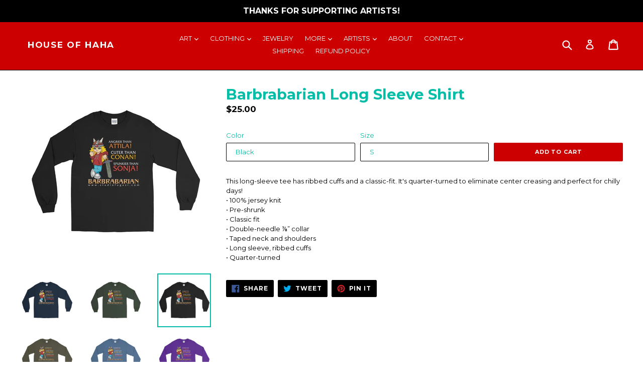

--- FILE ---
content_type: text/html; charset=utf-8
request_url: https://www.houseofhaha.com/collections/studio-fugazi/products/barbrabarian-mens-long-sleeve-t-shirt
body_size: 32175
content:
<!doctype html>
<!--[if IE 9]> <html class="ie9 no-js" lang="en"> <![endif]-->
<!--[if (gt IE 9)|!(IE)]><!--> <html class="no-js" lang="en"> <!--<![endif]-->
<head>

<!-- AMPIFY-ME:START -->

<!-- AMPIFY-ME:END -->

  <meta charset="utf-8">
  <meta http-equiv="X-UA-Compatible" content="IE=edge,chrome=1">
  <meta name="viewport" content="width=device-width,initial-scale=1">
  <meta name="theme-color" content="#cc0000">
  <link rel="canonical" href="https://www.houseofhaha.com/products/barbrabarian-mens-long-sleeve-t-shirt">

  

  
  <title>
    Barbrabarian Long Sleeve Shirt
    
    
    
      &ndash; House Of HaHa
    
  </title>

  
    <meta name="description" content="This long-sleeve tee has ribbed cuffs and a classic-fit. It&#39;s quarter-turned to eliminate center creasing and perfect for chilly days! • 100% jersey knit • Pre-shrunk • Classic fit • Double-needle ⅞” collar • Taped neck and shoulders • Long sleeve, ribbed cuffs • Quarter-turned">
  

  <!-- /snippets/social-meta-tags.liquid -->
<meta property="og:site_name" content="House Of HaHa">
<meta property="og:url" content="https://www.houseofhaha.com/products/barbrabarian-mens-long-sleeve-t-shirt">
<meta property="og:title" content="Barbrabarian Long Sleeve Shirt">
<meta property="og:type" content="product">
<meta property="og:description" content="This long-sleeve tee has ribbed cuffs and a classic-fit. It&#39;s quarter-turned to eliminate center creasing and perfect for chilly days! • 100% jersey knit • Pre-shrunk • Classic fit • Double-needle ⅞” collar • Taped neck and shoulders • Long sleeve, ribbed cuffs • Quarter-turned"><meta property="og:price:amount" content="25.00">
  <meta property="og:price:currency" content="USD"><meta property="og:image" content="http://www.houseofhaha.com/cdn/shop/products/mockup-c42bbad0_1024x1024.jpg?v=1582220603"><meta property="og:image" content="http://www.houseofhaha.com/cdn/shop/products/mockup-a16deba3_1024x1024.jpg?v=1582220603"><meta property="og:image" content="http://www.houseofhaha.com/cdn/shop/products/mockup-0b815d16_1024x1024.jpg?v=1582220603">
<meta property="og:image:secure_url" content="https://www.houseofhaha.com/cdn/shop/products/mockup-c42bbad0_1024x1024.jpg?v=1582220603"><meta property="og:image:secure_url" content="https://www.houseofhaha.com/cdn/shop/products/mockup-a16deba3_1024x1024.jpg?v=1582220603"><meta property="og:image:secure_url" content="https://www.houseofhaha.com/cdn/shop/products/mockup-0b815d16_1024x1024.jpg?v=1582220603">

<meta name="twitter:site" content="@thathouseofhaha">
<meta name="twitter:card" content="summary_large_image">
<meta name="twitter:title" content="Barbrabarian Long Sleeve Shirt">
<meta name="twitter:description" content="This long-sleeve tee has ribbed cuffs and a classic-fit. It&#39;s quarter-turned to eliminate center creasing and perfect for chilly days! • 100% jersey knit • Pre-shrunk • Classic fit • Double-needle ⅞” collar • Taped neck and shoulders • Long sleeve, ribbed cuffs • Quarter-turned">


  <link href="//www.houseofhaha.com/cdn/shop/t/1/assets/theme.scss.css?v=182368164287821155161703668141" rel="stylesheet" type="text/css" media="all" />
  

  <link href="//fonts.googleapis.com/css?family=Montserrat:400,700" rel="stylesheet" type="text/css" media="all" />


  



  <script>
    var theme = {
      strings: {
        addToCart: "Add to cart",
        soldOut: "Sold out",
        unavailable: "Unavailable",
        showMore: "Show More",
        showLess: "Show Less"
      },
      moneyFormat: "${{amount}}"
    }

    document.documentElement.className = document.documentElement.className.replace('no-js', 'js');
  </script>
  <!--[if (lte IE 9) ]><script src="//www.houseofhaha.com/cdn/shop/t/1/assets/match-media.min.js?v=22265819453975888031483757258" type="text/javascript"></script><![endif]-->

  

  <!--[if (gt IE 9)|!(IE)]><!--><script src="//www.houseofhaha.com/cdn/shop/t/1/assets/vendor.js?v=136118274122071307521483757259" defer="defer"></script><!--<![endif]-->
  <!--[if lte IE 9]><script src="//www.houseofhaha.com/cdn/shop/t/1/assets/vendor.js?v=136118274122071307521483757259"></script><![endif]-->

  <!--[if (gt IE 9)|!(IE)]><!--><script src="//www.houseofhaha.com/cdn/shop/t/1/assets/theme.js?v=48048280297299135481483757258" defer="defer"></script><!--<![endif]-->
  <!--[if lte IE 9]><script src="//www.houseofhaha.com/cdn/shop/t/1/assets/theme.js?v=48048280297299135481483757258"></script><![endif]-->

  <script>window.performance && window.performance.mark && window.performance.mark('shopify.content_for_header.start');</script><meta name="facebook-domain-verification" content="0tpw998ywfhbak3k3w2bqlp04inm9r">
<meta name="facebook-domain-verification" content="0awayvf389yhrbzy7iee98puavbrwn">
<meta id="shopify-digital-wallet" name="shopify-digital-wallet" content="/16991707/digital_wallets/dialog">
<meta name="shopify-checkout-api-token" content="4d080b4775230c74030fb5d17e11509b">
<meta id="in-context-paypal-metadata" data-shop-id="16991707" data-venmo-supported="false" data-environment="production" data-locale="en_US" data-paypal-v4="true" data-currency="USD">
<link rel="alternate" type="application/json+oembed" href="https://www.houseofhaha.com/products/barbrabarian-mens-long-sleeve-t-shirt.oembed">
<script async="async" src="/checkouts/internal/preloads.js?locale=en-US"></script>
<link rel="preconnect" href="https://shop.app" crossorigin="anonymous">
<script async="async" src="https://shop.app/checkouts/internal/preloads.js?locale=en-US&shop_id=16991707" crossorigin="anonymous"></script>
<script id="apple-pay-shop-capabilities" type="application/json">{"shopId":16991707,"countryCode":"US","currencyCode":"USD","merchantCapabilities":["supports3DS"],"merchantId":"gid:\/\/shopify\/Shop\/16991707","merchantName":"House Of HaHa","requiredBillingContactFields":["postalAddress","email","phone"],"requiredShippingContactFields":["postalAddress","email","phone"],"shippingType":"shipping","supportedNetworks":["visa","masterCard","amex","discover","elo","jcb"],"total":{"type":"pending","label":"House Of HaHa","amount":"1.00"},"shopifyPaymentsEnabled":true,"supportsSubscriptions":true}</script>
<script id="shopify-features" type="application/json">{"accessToken":"4d080b4775230c74030fb5d17e11509b","betas":["rich-media-storefront-analytics"],"domain":"www.houseofhaha.com","predictiveSearch":true,"shopId":16991707,"locale":"en"}</script>
<script>var Shopify = Shopify || {};
Shopify.shop = "house-of-haha.myshopify.com";
Shopify.locale = "en";
Shopify.currency = {"active":"USD","rate":"1.0"};
Shopify.country = "US";
Shopify.theme = {"name":"debut","id":163879376,"schema_name":"Debut","schema_version":"1.0.0","theme_store_id":796,"role":"main"};
Shopify.theme.handle = "null";
Shopify.theme.style = {"id":null,"handle":null};
Shopify.cdnHost = "www.houseofhaha.com/cdn";
Shopify.routes = Shopify.routes || {};
Shopify.routes.root = "/";</script>
<script type="module">!function(o){(o.Shopify=o.Shopify||{}).modules=!0}(window);</script>
<script>!function(o){function n(){var o=[];function n(){o.push(Array.prototype.slice.apply(arguments))}return n.q=o,n}var t=o.Shopify=o.Shopify||{};t.loadFeatures=n(),t.autoloadFeatures=n()}(window);</script>
<script>
  window.ShopifyPay = window.ShopifyPay || {};
  window.ShopifyPay.apiHost = "shop.app\/pay";
  window.ShopifyPay.redirectState = null;
</script>
<script id="shop-js-analytics" type="application/json">{"pageType":"product"}</script>
<script defer="defer" async type="module" src="//www.houseofhaha.com/cdn/shopifycloud/shop-js/modules/v2/client.init-shop-cart-sync_C5BV16lS.en.esm.js"></script>
<script defer="defer" async type="module" src="//www.houseofhaha.com/cdn/shopifycloud/shop-js/modules/v2/chunk.common_CygWptCX.esm.js"></script>
<script type="module">
  await import("//www.houseofhaha.com/cdn/shopifycloud/shop-js/modules/v2/client.init-shop-cart-sync_C5BV16lS.en.esm.js");
await import("//www.houseofhaha.com/cdn/shopifycloud/shop-js/modules/v2/chunk.common_CygWptCX.esm.js");

  window.Shopify.SignInWithShop?.initShopCartSync?.({"fedCMEnabled":true,"windoidEnabled":true});

</script>
<script>
  window.Shopify = window.Shopify || {};
  if (!window.Shopify.featureAssets) window.Shopify.featureAssets = {};
  window.Shopify.featureAssets['shop-js'] = {"shop-cart-sync":["modules/v2/client.shop-cart-sync_ZFArdW7E.en.esm.js","modules/v2/chunk.common_CygWptCX.esm.js"],"init-fed-cm":["modules/v2/client.init-fed-cm_CmiC4vf6.en.esm.js","modules/v2/chunk.common_CygWptCX.esm.js"],"shop-button":["modules/v2/client.shop-button_tlx5R9nI.en.esm.js","modules/v2/chunk.common_CygWptCX.esm.js"],"shop-cash-offers":["modules/v2/client.shop-cash-offers_DOA2yAJr.en.esm.js","modules/v2/chunk.common_CygWptCX.esm.js","modules/v2/chunk.modal_D71HUcav.esm.js"],"init-windoid":["modules/v2/client.init-windoid_sURxWdc1.en.esm.js","modules/v2/chunk.common_CygWptCX.esm.js"],"shop-toast-manager":["modules/v2/client.shop-toast-manager_ClPi3nE9.en.esm.js","modules/v2/chunk.common_CygWptCX.esm.js"],"init-shop-email-lookup-coordinator":["modules/v2/client.init-shop-email-lookup-coordinator_B8hsDcYM.en.esm.js","modules/v2/chunk.common_CygWptCX.esm.js"],"init-shop-cart-sync":["modules/v2/client.init-shop-cart-sync_C5BV16lS.en.esm.js","modules/v2/chunk.common_CygWptCX.esm.js"],"avatar":["modules/v2/client.avatar_BTnouDA3.en.esm.js"],"pay-button":["modules/v2/client.pay-button_FdsNuTd3.en.esm.js","modules/v2/chunk.common_CygWptCX.esm.js"],"init-customer-accounts":["modules/v2/client.init-customer-accounts_DxDtT_ad.en.esm.js","modules/v2/client.shop-login-button_C5VAVYt1.en.esm.js","modules/v2/chunk.common_CygWptCX.esm.js","modules/v2/chunk.modal_D71HUcav.esm.js"],"init-shop-for-new-customer-accounts":["modules/v2/client.init-shop-for-new-customer-accounts_ChsxoAhi.en.esm.js","modules/v2/client.shop-login-button_C5VAVYt1.en.esm.js","modules/v2/chunk.common_CygWptCX.esm.js","modules/v2/chunk.modal_D71HUcav.esm.js"],"shop-login-button":["modules/v2/client.shop-login-button_C5VAVYt1.en.esm.js","modules/v2/chunk.common_CygWptCX.esm.js","modules/v2/chunk.modal_D71HUcav.esm.js"],"init-customer-accounts-sign-up":["modules/v2/client.init-customer-accounts-sign-up_CPSyQ0Tj.en.esm.js","modules/v2/client.shop-login-button_C5VAVYt1.en.esm.js","modules/v2/chunk.common_CygWptCX.esm.js","modules/v2/chunk.modal_D71HUcav.esm.js"],"shop-follow-button":["modules/v2/client.shop-follow-button_Cva4Ekp9.en.esm.js","modules/v2/chunk.common_CygWptCX.esm.js","modules/v2/chunk.modal_D71HUcav.esm.js"],"checkout-modal":["modules/v2/client.checkout-modal_BPM8l0SH.en.esm.js","modules/v2/chunk.common_CygWptCX.esm.js","modules/v2/chunk.modal_D71HUcav.esm.js"],"lead-capture":["modules/v2/client.lead-capture_Bi8yE_yS.en.esm.js","modules/v2/chunk.common_CygWptCX.esm.js","modules/v2/chunk.modal_D71HUcav.esm.js"],"shop-login":["modules/v2/client.shop-login_D6lNrXab.en.esm.js","modules/v2/chunk.common_CygWptCX.esm.js","modules/v2/chunk.modal_D71HUcav.esm.js"],"payment-terms":["modules/v2/client.payment-terms_CZxnsJam.en.esm.js","modules/v2/chunk.common_CygWptCX.esm.js","modules/v2/chunk.modal_D71HUcav.esm.js"]};
</script>
<script>(function() {
  var isLoaded = false;
  function asyncLoad() {
    if (isLoaded) return;
    isLoaded = true;
    var urls = ["https:\/\/cdn-stamped-io.azureedge.net\/files\/shopify.v2.min.js?shop=house-of-haha.myshopify.com","https:\/\/www.improvedcontactform.com\/icf.js?shop=house-of-haha.myshopify.com","https:\/\/cdn.recovermycart.com\/scripts\/keepcart\/CartJS.min.js?shop=house-of-haha.myshopify.com\u0026shop=house-of-haha.myshopify.com","\/\/cdn.shopify.com\/proxy\/a7dad12d07240bc73664fd687e235ee6ff8bfc33a222c6dc93a89868d78f3e9b\/static.cdn.printful.com\/static\/js\/external\/shopify-product-customizer.js?v=0.28\u0026shop=house-of-haha.myshopify.com\u0026sp-cache-control=cHVibGljLCBtYXgtYWdlPTkwMA","https:\/\/cdn.hextom.com\/js\/freeshippingbar.js?shop=house-of-haha.myshopify.com","https:\/\/cdn.hextom.com\/js\/quickannouncementbar.js?shop=house-of-haha.myshopify.com","https:\/\/cdn.hextom.com\/js\/emailcollectionbar.js?shop=house-of-haha.myshopify.com"];
    for (var i = 0; i < urls.length; i++) {
      var s = document.createElement('script');
      s.type = 'text/javascript';
      s.async = true;
      s.src = urls[i];
      var x = document.getElementsByTagName('script')[0];
      x.parentNode.insertBefore(s, x);
    }
  };
  if(window.attachEvent) {
    window.attachEvent('onload', asyncLoad);
  } else {
    window.addEventListener('load', asyncLoad, false);
  }
})();</script>
<script id="__st">var __st={"a":16991707,"offset":-39600,"reqid":"820c3f4c-d30f-4895-9f21-4d398f7ecf43-1768648793","pageurl":"www.houseofhaha.com\/collections\/studio-fugazi\/products\/barbrabarian-mens-long-sleeve-t-shirt","u":"866b1aba3429","p":"product","rtyp":"product","rid":8213544592};</script>
<script>window.ShopifyPaypalV4VisibilityTracking = true;</script>
<script id="captcha-bootstrap">!function(){'use strict';const t='contact',e='account',n='new_comment',o=[[t,t],['blogs',n],['comments',n],[t,'customer']],c=[[e,'customer_login'],[e,'guest_login'],[e,'recover_customer_password'],[e,'create_customer']],r=t=>t.map((([t,e])=>`form[action*='/${t}']:not([data-nocaptcha='true']) input[name='form_type'][value='${e}']`)).join(','),a=t=>()=>t?[...document.querySelectorAll(t)].map((t=>t.form)):[];function s(){const t=[...o],e=r(t);return a(e)}const i='password',u='form_key',d=['recaptcha-v3-token','g-recaptcha-response','h-captcha-response',i],f=()=>{try{return window.sessionStorage}catch{return}},m='__shopify_v',_=t=>t.elements[u];function p(t,e,n=!1){try{const o=window.sessionStorage,c=JSON.parse(o.getItem(e)),{data:r}=function(t){const{data:e,action:n}=t;return t[m]||n?{data:e,action:n}:{data:t,action:n}}(c);for(const[e,n]of Object.entries(r))t.elements[e]&&(t.elements[e].value=n);n&&o.removeItem(e)}catch(o){console.error('form repopulation failed',{error:o})}}const l='form_type',E='cptcha';function T(t){t.dataset[E]=!0}const w=window,h=w.document,L='Shopify',v='ce_forms',y='captcha';let A=!1;((t,e)=>{const n=(g='f06e6c50-85a8-45c8-87d0-21a2b65856fe',I='https://cdn.shopify.com/shopifycloud/storefront-forms-hcaptcha/ce_storefront_forms_captcha_hcaptcha.v1.5.2.iife.js',D={infoText:'Protected by hCaptcha',privacyText:'Privacy',termsText:'Terms'},(t,e,n)=>{const o=w[L][v],c=o.bindForm;if(c)return c(t,g,e,D).then(n);var r;o.q.push([[t,g,e,D],n]),r=I,A||(h.body.append(Object.assign(h.createElement('script'),{id:'captcha-provider',async:!0,src:r})),A=!0)});var g,I,D;w[L]=w[L]||{},w[L][v]=w[L][v]||{},w[L][v].q=[],w[L][y]=w[L][y]||{},w[L][y].protect=function(t,e){n(t,void 0,e),T(t)},Object.freeze(w[L][y]),function(t,e,n,w,h,L){const[v,y,A,g]=function(t,e,n){const i=e?o:[],u=t?c:[],d=[...i,...u],f=r(d),m=r(i),_=r(d.filter((([t,e])=>n.includes(e))));return[a(f),a(m),a(_),s()]}(w,h,L),I=t=>{const e=t.target;return e instanceof HTMLFormElement?e:e&&e.form},D=t=>v().includes(t);t.addEventListener('submit',(t=>{const e=I(t);if(!e)return;const n=D(e)&&!e.dataset.hcaptchaBound&&!e.dataset.recaptchaBound,o=_(e),c=g().includes(e)&&(!o||!o.value);(n||c)&&t.preventDefault(),c&&!n&&(function(t){try{if(!f())return;!function(t){const e=f();if(!e)return;const n=_(t);if(!n)return;const o=n.value;o&&e.removeItem(o)}(t);const e=Array.from(Array(32),(()=>Math.random().toString(36)[2])).join('');!function(t,e){_(t)||t.append(Object.assign(document.createElement('input'),{type:'hidden',name:u})),t.elements[u].value=e}(t,e),function(t,e){const n=f();if(!n)return;const o=[...t.querySelectorAll(`input[type='${i}']`)].map((({name:t})=>t)),c=[...d,...o],r={};for(const[a,s]of new FormData(t).entries())c.includes(a)||(r[a]=s);n.setItem(e,JSON.stringify({[m]:1,action:t.action,data:r}))}(t,e)}catch(e){console.error('failed to persist form',e)}}(e),e.submit())}));const S=(t,e)=>{t&&!t.dataset[E]&&(n(t,e.some((e=>e===t))),T(t))};for(const o of['focusin','change'])t.addEventListener(o,(t=>{const e=I(t);D(e)&&S(e,y())}));const B=e.get('form_key'),M=e.get(l),P=B&&M;t.addEventListener('DOMContentLoaded',(()=>{const t=y();if(P)for(const e of t)e.elements[l].value===M&&p(e,B);[...new Set([...A(),...v().filter((t=>'true'===t.dataset.shopifyCaptcha))])].forEach((e=>S(e,t)))}))}(h,new URLSearchParams(w.location.search),n,t,e,['guest_login'])})(!0,!0)}();</script>
<script integrity="sha256-4kQ18oKyAcykRKYeNunJcIwy7WH5gtpwJnB7kiuLZ1E=" data-source-attribution="shopify.loadfeatures" defer="defer" src="//www.houseofhaha.com/cdn/shopifycloud/storefront/assets/storefront/load_feature-a0a9edcb.js" crossorigin="anonymous"></script>
<script crossorigin="anonymous" defer="defer" src="//www.houseofhaha.com/cdn/shopifycloud/storefront/assets/shopify_pay/storefront-65b4c6d7.js?v=20250812"></script>
<script data-source-attribution="shopify.dynamic_checkout.dynamic.init">var Shopify=Shopify||{};Shopify.PaymentButton=Shopify.PaymentButton||{isStorefrontPortableWallets:!0,init:function(){window.Shopify.PaymentButton.init=function(){};var t=document.createElement("script");t.src="https://www.houseofhaha.com/cdn/shopifycloud/portable-wallets/latest/portable-wallets.en.js",t.type="module",document.head.appendChild(t)}};
</script>
<script data-source-attribution="shopify.dynamic_checkout.buyer_consent">
  function portableWalletsHideBuyerConsent(e){var t=document.getElementById("shopify-buyer-consent"),n=document.getElementById("shopify-subscription-policy-button");t&&n&&(t.classList.add("hidden"),t.setAttribute("aria-hidden","true"),n.removeEventListener("click",e))}function portableWalletsShowBuyerConsent(e){var t=document.getElementById("shopify-buyer-consent"),n=document.getElementById("shopify-subscription-policy-button");t&&n&&(t.classList.remove("hidden"),t.removeAttribute("aria-hidden"),n.addEventListener("click",e))}window.Shopify?.PaymentButton&&(window.Shopify.PaymentButton.hideBuyerConsent=portableWalletsHideBuyerConsent,window.Shopify.PaymentButton.showBuyerConsent=portableWalletsShowBuyerConsent);
</script>
<script data-source-attribution="shopify.dynamic_checkout.cart.bootstrap">document.addEventListener("DOMContentLoaded",(function(){function t(){return document.querySelector("shopify-accelerated-checkout-cart, shopify-accelerated-checkout")}if(t())Shopify.PaymentButton.init();else{new MutationObserver((function(e,n){t()&&(Shopify.PaymentButton.init(),n.disconnect())})).observe(document.body,{childList:!0,subtree:!0})}}));
</script>
<link id="shopify-accelerated-checkout-styles" rel="stylesheet" media="screen" href="https://www.houseofhaha.com/cdn/shopifycloud/portable-wallets/latest/accelerated-checkout-backwards-compat.css" crossorigin="anonymous">
<style id="shopify-accelerated-checkout-cart">
        #shopify-buyer-consent {
  margin-top: 1em;
  display: inline-block;
  width: 100%;
}

#shopify-buyer-consent.hidden {
  display: none;
}

#shopify-subscription-policy-button {
  background: none;
  border: none;
  padding: 0;
  text-decoration: underline;
  font-size: inherit;
  cursor: pointer;
}

#shopify-subscription-policy-button::before {
  box-shadow: none;
}

      </style>

<script>window.performance && window.performance.mark && window.performance.mark('shopify.content_for_header.end');</script>
  <link rel="shortcut icon" href="//www.houseofhaha.com/cdn/shop/t/1/assets/favicon.ico?v=341" type="image/x-icon" />

<link href="https://monorail-edge.shopifysvc.com" rel="dns-prefetch">
<script>(function(){if ("sendBeacon" in navigator && "performance" in window) {try {var session_token_from_headers = performance.getEntriesByType('navigation')[0].serverTiming.find(x => x.name == '_s').description;} catch {var session_token_from_headers = undefined;}var session_cookie_matches = document.cookie.match(/_shopify_s=([^;]*)/);var session_token_from_cookie = session_cookie_matches && session_cookie_matches.length === 2 ? session_cookie_matches[1] : "";var session_token = session_token_from_headers || session_token_from_cookie || "";function handle_abandonment_event(e) {var entries = performance.getEntries().filter(function(entry) {return /monorail-edge.shopifysvc.com/.test(entry.name);});if (!window.abandonment_tracked && entries.length === 0) {window.abandonment_tracked = true;var currentMs = Date.now();var navigation_start = performance.timing.navigationStart;var payload = {shop_id: 16991707,url: window.location.href,navigation_start,duration: currentMs - navigation_start,session_token,page_type: "product"};window.navigator.sendBeacon("https://monorail-edge.shopifysvc.com/v1/produce", JSON.stringify({schema_id: "online_store_buyer_site_abandonment/1.1",payload: payload,metadata: {event_created_at_ms: currentMs,event_sent_at_ms: currentMs}}));}}window.addEventListener('pagehide', handle_abandonment_event);}}());</script>
<script id="web-pixels-manager-setup">(function e(e,d,r,n,o){if(void 0===o&&(o={}),!Boolean(null===(a=null===(i=window.Shopify)||void 0===i?void 0:i.analytics)||void 0===a?void 0:a.replayQueue)){var i,a;window.Shopify=window.Shopify||{};var t=window.Shopify;t.analytics=t.analytics||{};var s=t.analytics;s.replayQueue=[],s.publish=function(e,d,r){return s.replayQueue.push([e,d,r]),!0};try{self.performance.mark("wpm:start")}catch(e){}var l=function(){var e={modern:/Edge?\/(1{2}[4-9]|1[2-9]\d|[2-9]\d{2}|\d{4,})\.\d+(\.\d+|)|Firefox\/(1{2}[4-9]|1[2-9]\d|[2-9]\d{2}|\d{4,})\.\d+(\.\d+|)|Chrom(ium|e)\/(9{2}|\d{3,})\.\d+(\.\d+|)|(Maci|X1{2}).+ Version\/(15\.\d+|(1[6-9]|[2-9]\d|\d{3,})\.\d+)([,.]\d+|)( \(\w+\)|)( Mobile\/\w+|) Safari\/|Chrome.+OPR\/(9{2}|\d{3,})\.\d+\.\d+|(CPU[ +]OS|iPhone[ +]OS|CPU[ +]iPhone|CPU IPhone OS|CPU iPad OS)[ +]+(15[._]\d+|(1[6-9]|[2-9]\d|\d{3,})[._]\d+)([._]\d+|)|Android:?[ /-](13[3-9]|1[4-9]\d|[2-9]\d{2}|\d{4,})(\.\d+|)(\.\d+|)|Android.+Firefox\/(13[5-9]|1[4-9]\d|[2-9]\d{2}|\d{4,})\.\d+(\.\d+|)|Android.+Chrom(ium|e)\/(13[3-9]|1[4-9]\d|[2-9]\d{2}|\d{4,})\.\d+(\.\d+|)|SamsungBrowser\/([2-9]\d|\d{3,})\.\d+/,legacy:/Edge?\/(1[6-9]|[2-9]\d|\d{3,})\.\d+(\.\d+|)|Firefox\/(5[4-9]|[6-9]\d|\d{3,})\.\d+(\.\d+|)|Chrom(ium|e)\/(5[1-9]|[6-9]\d|\d{3,})\.\d+(\.\d+|)([\d.]+$|.*Safari\/(?![\d.]+ Edge\/[\d.]+$))|(Maci|X1{2}).+ Version\/(10\.\d+|(1[1-9]|[2-9]\d|\d{3,})\.\d+)([,.]\d+|)( \(\w+\)|)( Mobile\/\w+|) Safari\/|Chrome.+OPR\/(3[89]|[4-9]\d|\d{3,})\.\d+\.\d+|(CPU[ +]OS|iPhone[ +]OS|CPU[ +]iPhone|CPU IPhone OS|CPU iPad OS)[ +]+(10[._]\d+|(1[1-9]|[2-9]\d|\d{3,})[._]\d+)([._]\d+|)|Android:?[ /-](13[3-9]|1[4-9]\d|[2-9]\d{2}|\d{4,})(\.\d+|)(\.\d+|)|Mobile Safari.+OPR\/([89]\d|\d{3,})\.\d+\.\d+|Android.+Firefox\/(13[5-9]|1[4-9]\d|[2-9]\d{2}|\d{4,})\.\d+(\.\d+|)|Android.+Chrom(ium|e)\/(13[3-9]|1[4-9]\d|[2-9]\d{2}|\d{4,})\.\d+(\.\d+|)|Android.+(UC? ?Browser|UCWEB|U3)[ /]?(15\.([5-9]|\d{2,})|(1[6-9]|[2-9]\d|\d{3,})\.\d+)\.\d+|SamsungBrowser\/(5\.\d+|([6-9]|\d{2,})\.\d+)|Android.+MQ{2}Browser\/(14(\.(9|\d{2,})|)|(1[5-9]|[2-9]\d|\d{3,})(\.\d+|))(\.\d+|)|K[Aa][Ii]OS\/(3\.\d+|([4-9]|\d{2,})\.\d+)(\.\d+|)/},d=e.modern,r=e.legacy,n=navigator.userAgent;return n.match(d)?"modern":n.match(r)?"legacy":"unknown"}(),u="modern"===l?"modern":"legacy",c=(null!=n?n:{modern:"",legacy:""})[u],f=function(e){return[e.baseUrl,"/wpm","/b",e.hashVersion,"modern"===e.buildTarget?"m":"l",".js"].join("")}({baseUrl:d,hashVersion:r,buildTarget:u}),m=function(e){var d=e.version,r=e.bundleTarget,n=e.surface,o=e.pageUrl,i=e.monorailEndpoint;return{emit:function(e){var a=e.status,t=e.errorMsg,s=(new Date).getTime(),l=JSON.stringify({metadata:{event_sent_at_ms:s},events:[{schema_id:"web_pixels_manager_load/3.1",payload:{version:d,bundle_target:r,page_url:o,status:a,surface:n,error_msg:t},metadata:{event_created_at_ms:s}}]});if(!i)return console&&console.warn&&console.warn("[Web Pixels Manager] No Monorail endpoint provided, skipping logging."),!1;try{return self.navigator.sendBeacon.bind(self.navigator)(i,l)}catch(e){}var u=new XMLHttpRequest;try{return u.open("POST",i,!0),u.setRequestHeader("Content-Type","text/plain"),u.send(l),!0}catch(e){return console&&console.warn&&console.warn("[Web Pixels Manager] Got an unhandled error while logging to Monorail."),!1}}}}({version:r,bundleTarget:l,surface:e.surface,pageUrl:self.location.href,monorailEndpoint:e.monorailEndpoint});try{o.browserTarget=l,function(e){var d=e.src,r=e.async,n=void 0===r||r,o=e.onload,i=e.onerror,a=e.sri,t=e.scriptDataAttributes,s=void 0===t?{}:t,l=document.createElement("script"),u=document.querySelector("head"),c=document.querySelector("body");if(l.async=n,l.src=d,a&&(l.integrity=a,l.crossOrigin="anonymous"),s)for(var f in s)if(Object.prototype.hasOwnProperty.call(s,f))try{l.dataset[f]=s[f]}catch(e){}if(o&&l.addEventListener("load",o),i&&l.addEventListener("error",i),u)u.appendChild(l);else{if(!c)throw new Error("Did not find a head or body element to append the script");c.appendChild(l)}}({src:f,async:!0,onload:function(){if(!function(){var e,d;return Boolean(null===(d=null===(e=window.Shopify)||void 0===e?void 0:e.analytics)||void 0===d?void 0:d.initialized)}()){var d=window.webPixelsManager.init(e)||void 0;if(d){var r=window.Shopify.analytics;r.replayQueue.forEach((function(e){var r=e[0],n=e[1],o=e[2];d.publishCustomEvent(r,n,o)})),r.replayQueue=[],r.publish=d.publishCustomEvent,r.visitor=d.visitor,r.initialized=!0}}},onerror:function(){return m.emit({status:"failed",errorMsg:"".concat(f," has failed to load")})},sri:function(e){var d=/^sha384-[A-Za-z0-9+/=]+$/;return"string"==typeof e&&d.test(e)}(c)?c:"",scriptDataAttributes:o}),m.emit({status:"loading"})}catch(e){m.emit({status:"failed",errorMsg:(null==e?void 0:e.message)||"Unknown error"})}}})({shopId: 16991707,storefrontBaseUrl: "https://www.houseofhaha.com",extensionsBaseUrl: "https://extensions.shopifycdn.com/cdn/shopifycloud/web-pixels-manager",monorailEndpoint: "https://monorail-edge.shopifysvc.com/unstable/produce_batch",surface: "storefront-renderer",enabledBetaFlags: ["2dca8a86"],webPixelsConfigList: [{"id":"78118978","eventPayloadVersion":"v1","runtimeContext":"LAX","scriptVersion":"1","type":"CUSTOM","privacyPurposes":["ANALYTICS"],"name":"Google Analytics tag (migrated)"},{"id":"shopify-app-pixel","configuration":"{}","eventPayloadVersion":"v1","runtimeContext":"STRICT","scriptVersion":"0450","apiClientId":"shopify-pixel","type":"APP","privacyPurposes":["ANALYTICS","MARKETING"]},{"id":"shopify-custom-pixel","eventPayloadVersion":"v1","runtimeContext":"LAX","scriptVersion":"0450","apiClientId":"shopify-pixel","type":"CUSTOM","privacyPurposes":["ANALYTICS","MARKETING"]}],isMerchantRequest: false,initData: {"shop":{"name":"House Of HaHa","paymentSettings":{"currencyCode":"USD"},"myshopifyDomain":"house-of-haha.myshopify.com","countryCode":"US","storefrontUrl":"https:\/\/www.houseofhaha.com"},"customer":null,"cart":null,"checkout":null,"productVariants":[{"price":{"amount":25.0,"currencyCode":"USD"},"product":{"title":"Barbrabarian Long Sleeve Shirt","vendor":"By Studio Fugazi","id":"8213544592","untranslatedTitle":"Barbrabarian Long Sleeve Shirt","url":"\/products\/barbrabarian-mens-long-sleeve-t-shirt","type":"Long Sleeves"},"id":"28241456336","image":{"src":"\/\/www.houseofhaha.com\/cdn\/shop\/products\/mockup-0b815d16.jpg?v=1582220603"},"sku":"9434051","title":"Black \/ S","untranslatedTitle":"Black \/ S"},{"price":{"amount":25.0,"currencyCode":"USD"},"product":{"title":"Barbrabarian Long Sleeve Shirt","vendor":"By Studio Fugazi","id":"8213544592","untranslatedTitle":"Barbrabarian Long Sleeve Shirt","url":"\/products\/barbrabarian-mens-long-sleeve-t-shirt","type":"Long Sleeves"},"id":"28241456400","image":{"src":"\/\/www.houseofhaha.com\/cdn\/shop\/products\/mockup-0b815d16.jpg?v=1582220603"},"sku":"4793432","title":"Black \/ M","untranslatedTitle":"Black \/ M"},{"price":{"amount":25.0,"currencyCode":"USD"},"product":{"title":"Barbrabarian Long Sleeve Shirt","vendor":"By Studio Fugazi","id":"8213544592","untranslatedTitle":"Barbrabarian Long Sleeve Shirt","url":"\/products\/barbrabarian-mens-long-sleeve-t-shirt","type":"Long Sleeves"},"id":"28241456464","image":{"src":"\/\/www.houseofhaha.com\/cdn\/shop\/products\/mockup-0b815d16.jpg?v=1582220603"},"sku":"9941178","title":"Black \/ L","untranslatedTitle":"Black \/ L"},{"price":{"amount":25.0,"currencyCode":"USD"},"product":{"title":"Barbrabarian Long Sleeve Shirt","vendor":"By Studio Fugazi","id":"8213544592","untranslatedTitle":"Barbrabarian Long Sleeve Shirt","url":"\/products\/barbrabarian-mens-long-sleeve-t-shirt","type":"Long Sleeves"},"id":"28241456528","image":{"src":"\/\/www.houseofhaha.com\/cdn\/shop\/products\/mockup-0b815d16.jpg?v=1582220603"},"sku":"2706635","title":"Black \/ XL","untranslatedTitle":"Black \/ XL"},{"price":{"amount":30.0,"currencyCode":"USD"},"product":{"title":"Barbrabarian Long Sleeve Shirt","vendor":"By Studio Fugazi","id":"8213544592","untranslatedTitle":"Barbrabarian Long Sleeve Shirt","url":"\/products\/barbrabarian-mens-long-sleeve-t-shirt","type":"Long Sleeves"},"id":"28241456656","image":{"src":"\/\/www.houseofhaha.com\/cdn\/shop\/products\/mockup-0b815d16.jpg?v=1582220603"},"sku":"2967171","title":"Black \/ 2XL","untranslatedTitle":"Black \/ 2XL"},{"price":{"amount":30.0,"currencyCode":"USD"},"product":{"title":"Barbrabarian Long Sleeve Shirt","vendor":"By Studio Fugazi","id":"8213544592","untranslatedTitle":"Barbrabarian Long Sleeve Shirt","url":"\/products\/barbrabarian-mens-long-sleeve-t-shirt","type":"Long Sleeves"},"id":"28241456720","image":{"src":"\/\/www.houseofhaha.com\/cdn\/shop\/products\/mockup-0b815d16.jpg?v=1582220603"},"sku":"5503606","title":"Black \/ 3XL","untranslatedTitle":"Black \/ 3XL"},{"price":{"amount":35.0,"currencyCode":"USD"},"product":{"title":"Barbrabarian Long Sleeve Shirt","vendor":"By Studio Fugazi","id":"8213544592","untranslatedTitle":"Barbrabarian Long Sleeve Shirt","url":"\/products\/barbrabarian-mens-long-sleeve-t-shirt","type":"Long Sleeves"},"id":"28241456784","image":{"src":"\/\/www.houseofhaha.com\/cdn\/shop\/products\/mockup-0b815d16.jpg?v=1582220603"},"sku":"2984225","title":"Black \/ 4XL","untranslatedTitle":"Black \/ 4XL"},{"price":{"amount":35.0,"currencyCode":"USD"},"product":{"title":"Barbrabarian Long Sleeve Shirt","vendor":"By Studio Fugazi","id":"8213544592","untranslatedTitle":"Barbrabarian Long Sleeve Shirt","url":"\/products\/barbrabarian-mens-long-sleeve-t-shirt","type":"Long Sleeves"},"id":"28241456848","image":{"src":"\/\/www.houseofhaha.com\/cdn\/shop\/products\/mockup-0b815d16.jpg?v=1582220603"},"sku":"1831477","title":"Black \/ 5XL","untranslatedTitle":"Black \/ 5XL"},{"price":{"amount":25.0,"currencyCode":"USD"},"product":{"title":"Barbrabarian Long Sleeve Shirt","vendor":"By Studio Fugazi","id":"8213544592","untranslatedTitle":"Barbrabarian Long Sleeve Shirt","url":"\/products\/barbrabarian-mens-long-sleeve-t-shirt","type":"Long Sleeves"},"id":"28241456912","image":{"src":"\/\/www.houseofhaha.com\/cdn\/shop\/products\/mockup-c42bbad0.jpg?v=1582220603"},"sku":"2734816","title":"Navy \/ S","untranslatedTitle":"Navy \/ S"},{"price":{"amount":25.0,"currencyCode":"USD"},"product":{"title":"Barbrabarian Long Sleeve Shirt","vendor":"By Studio Fugazi","id":"8213544592","untranslatedTitle":"Barbrabarian Long Sleeve Shirt","url":"\/products\/barbrabarian-mens-long-sleeve-t-shirt","type":"Long Sleeves"},"id":"28241456976","image":{"src":"\/\/www.houseofhaha.com\/cdn\/shop\/products\/mockup-c42bbad0.jpg?v=1582220603"},"sku":"2190698","title":"Navy \/ M","untranslatedTitle":"Navy \/ M"},{"price":{"amount":25.0,"currencyCode":"USD"},"product":{"title":"Barbrabarian Long Sleeve Shirt","vendor":"By Studio Fugazi","id":"8213544592","untranslatedTitle":"Barbrabarian Long Sleeve Shirt","url":"\/products\/barbrabarian-mens-long-sleeve-t-shirt","type":"Long Sleeves"},"id":"28241457104","image":{"src":"\/\/www.houseofhaha.com\/cdn\/shop\/products\/mockup-c42bbad0.jpg?v=1582220603"},"sku":"3877721","title":"Navy \/ L","untranslatedTitle":"Navy \/ L"},{"price":{"amount":25.0,"currencyCode":"USD"},"product":{"title":"Barbrabarian Long Sleeve Shirt","vendor":"By Studio Fugazi","id":"8213544592","untranslatedTitle":"Barbrabarian Long Sleeve Shirt","url":"\/products\/barbrabarian-mens-long-sleeve-t-shirt","type":"Long Sleeves"},"id":"28241457168","image":{"src":"\/\/www.houseofhaha.com\/cdn\/shop\/products\/mockup-c42bbad0.jpg?v=1582220603"},"sku":"6371783","title":"Navy \/ XL","untranslatedTitle":"Navy \/ XL"},{"price":{"amount":30.0,"currencyCode":"USD"},"product":{"title":"Barbrabarian Long Sleeve Shirt","vendor":"By Studio Fugazi","id":"8213544592","untranslatedTitle":"Barbrabarian Long Sleeve Shirt","url":"\/products\/barbrabarian-mens-long-sleeve-t-shirt","type":"Long Sleeves"},"id":"28241457232","image":{"src":"\/\/www.houseofhaha.com\/cdn\/shop\/products\/mockup-c42bbad0.jpg?v=1582220603"},"sku":"4367040","title":"Navy \/ 2XL","untranslatedTitle":"Navy \/ 2XL"},{"price":{"amount":30.0,"currencyCode":"USD"},"product":{"title":"Barbrabarian Long Sleeve Shirt","vendor":"By Studio Fugazi","id":"8213544592","untranslatedTitle":"Barbrabarian Long Sleeve Shirt","url":"\/products\/barbrabarian-mens-long-sleeve-t-shirt","type":"Long Sleeves"},"id":"28241457296","image":{"src":"\/\/www.houseofhaha.com\/cdn\/shop\/products\/mockup-c42bbad0.jpg?v=1582220603"},"sku":"7629893","title":"Navy \/ 3XL","untranslatedTitle":"Navy \/ 3XL"},{"price":{"amount":35.0,"currencyCode":"USD"},"product":{"title":"Barbrabarian Long Sleeve Shirt","vendor":"By Studio Fugazi","id":"8213544592","untranslatedTitle":"Barbrabarian Long Sleeve Shirt","url":"\/products\/barbrabarian-mens-long-sleeve-t-shirt","type":"Long Sleeves"},"id":"28241457360","image":{"src":"\/\/www.houseofhaha.com\/cdn\/shop\/products\/mockup-c42bbad0.jpg?v=1582220603"},"sku":"3527029","title":"Navy \/ 4XL","untranslatedTitle":"Navy \/ 4XL"},{"price":{"amount":35.0,"currencyCode":"USD"},"product":{"title":"Barbrabarian Long Sleeve Shirt","vendor":"By Studio Fugazi","id":"8213544592","untranslatedTitle":"Barbrabarian Long Sleeve Shirt","url":"\/products\/barbrabarian-mens-long-sleeve-t-shirt","type":"Long Sleeves"},"id":"28241457424","image":{"src":"\/\/www.houseofhaha.com\/cdn\/shop\/products\/mockup-c42bbad0.jpg?v=1582220603"},"sku":"7485325","title":"Navy \/ 5XL","untranslatedTitle":"Navy \/ 5XL"},{"price":{"amount":25.0,"currencyCode":"USD"},"product":{"title":"Barbrabarian Long Sleeve Shirt","vendor":"By Studio Fugazi","id":"8213544592","untranslatedTitle":"Barbrabarian Long Sleeve Shirt","url":"\/products\/barbrabarian-mens-long-sleeve-t-shirt","type":"Long Sleeves"},"id":"28241457552","image":{"src":"\/\/www.houseofhaha.com\/cdn\/shop\/products\/mockup-fb9d9c5e.jpg?v=1582220603"},"sku":"7125923","title":"Military Green \/ S","untranslatedTitle":"Military Green \/ S"},{"price":{"amount":25.0,"currencyCode":"USD"},"product":{"title":"Barbrabarian Long Sleeve Shirt","vendor":"By Studio Fugazi","id":"8213544592","untranslatedTitle":"Barbrabarian Long Sleeve Shirt","url":"\/products\/barbrabarian-mens-long-sleeve-t-shirt","type":"Long Sleeves"},"id":"28241457680","image":{"src":"\/\/www.houseofhaha.com\/cdn\/shop\/products\/mockup-fb9d9c5e.jpg?v=1582220603"},"sku":"5040192","title":"Military Green \/ M","untranslatedTitle":"Military Green \/ M"},{"price":{"amount":25.0,"currencyCode":"USD"},"product":{"title":"Barbrabarian Long Sleeve Shirt","vendor":"By Studio Fugazi","id":"8213544592","untranslatedTitle":"Barbrabarian Long Sleeve Shirt","url":"\/products\/barbrabarian-mens-long-sleeve-t-shirt","type":"Long Sleeves"},"id":"28241457808","image":{"src":"\/\/www.houseofhaha.com\/cdn\/shop\/products\/mockup-fb9d9c5e.jpg?v=1582220603"},"sku":"1940560","title":"Military Green \/ L","untranslatedTitle":"Military Green \/ L"},{"price":{"amount":25.0,"currencyCode":"USD"},"product":{"title":"Barbrabarian Long Sleeve Shirt","vendor":"By Studio Fugazi","id":"8213544592","untranslatedTitle":"Barbrabarian Long Sleeve Shirt","url":"\/products\/barbrabarian-mens-long-sleeve-t-shirt","type":"Long Sleeves"},"id":"28241457936","image":{"src":"\/\/www.houseofhaha.com\/cdn\/shop\/products\/mockup-fb9d9c5e.jpg?v=1582220603"},"sku":"7707915","title":"Military Green \/ XL","untranslatedTitle":"Military Green \/ XL"},{"price":{"amount":30.0,"currencyCode":"USD"},"product":{"title":"Barbrabarian Long Sleeve Shirt","vendor":"By Studio Fugazi","id":"8213544592","untranslatedTitle":"Barbrabarian Long Sleeve Shirt","url":"\/products\/barbrabarian-mens-long-sleeve-t-shirt","type":"Long Sleeves"},"id":"28241458064","image":{"src":"\/\/www.houseofhaha.com\/cdn\/shop\/products\/mockup-fb9d9c5e.jpg?v=1582220603"},"sku":"4900782","title":"Military Green \/ 2XL","untranslatedTitle":"Military Green \/ 2XL"},{"price":{"amount":30.0,"currencyCode":"USD"},"product":{"title":"Barbrabarian Long Sleeve Shirt","vendor":"By Studio Fugazi","id":"8213544592","untranslatedTitle":"Barbrabarian Long Sleeve Shirt","url":"\/products\/barbrabarian-mens-long-sleeve-t-shirt","type":"Long Sleeves"},"id":"28241458128","image":{"src":"\/\/www.houseofhaha.com\/cdn\/shop\/products\/mockup-fb9d9c5e.jpg?v=1582220603"},"sku":"6419700","title":"Military Green \/ 3XL","untranslatedTitle":"Military Green \/ 3XL"},{"price":{"amount":35.0,"currencyCode":"USD"},"product":{"title":"Barbrabarian Long Sleeve Shirt","vendor":"By Studio Fugazi","id":"8213544592","untranslatedTitle":"Barbrabarian Long Sleeve Shirt","url":"\/products\/barbrabarian-mens-long-sleeve-t-shirt","type":"Long Sleeves"},"id":"28241458320","image":{"src":"\/\/www.houseofhaha.com\/cdn\/shop\/products\/mockup-fb9d9c5e.jpg?v=1582220603"},"sku":"5914239","title":"Military Green \/ 4XL","untranslatedTitle":"Military Green \/ 4XL"},{"price":{"amount":25.0,"currencyCode":"USD"},"product":{"title":"Barbrabarian Long Sleeve Shirt","vendor":"By Studio Fugazi","id":"8213544592","untranslatedTitle":"Barbrabarian Long Sleeve Shirt","url":"\/products\/barbrabarian-mens-long-sleeve-t-shirt","type":"Long Sleeves"},"id":"28241458576","image":{"src":"\/\/www.houseofhaha.com\/cdn\/shop\/products\/mockup-c8a145f7.jpg?v=1582220603"},"sku":"2521820","title":"Indigo Blue \/ S","untranslatedTitle":"Indigo Blue \/ S"},{"price":{"amount":25.0,"currencyCode":"USD"},"product":{"title":"Barbrabarian Long Sleeve Shirt","vendor":"By Studio Fugazi","id":"8213544592","untranslatedTitle":"Barbrabarian Long Sleeve Shirt","url":"\/products\/barbrabarian-mens-long-sleeve-t-shirt","type":"Long Sleeves"},"id":"28241458704","image":{"src":"\/\/www.houseofhaha.com\/cdn\/shop\/products\/mockup-c8a145f7.jpg?v=1582220603"},"sku":"7899868","title":"Indigo Blue \/ M","untranslatedTitle":"Indigo Blue \/ M"},{"price":{"amount":25.0,"currencyCode":"USD"},"product":{"title":"Barbrabarian Long Sleeve Shirt","vendor":"By Studio Fugazi","id":"8213544592","untranslatedTitle":"Barbrabarian Long Sleeve Shirt","url":"\/products\/barbrabarian-mens-long-sleeve-t-shirt","type":"Long Sleeves"},"id":"28241458768","image":{"src":"\/\/www.houseofhaha.com\/cdn\/shop\/products\/mockup-c8a145f7.jpg?v=1582220603"},"sku":"4854609","title":"Indigo Blue \/ L","untranslatedTitle":"Indigo Blue \/ L"},{"price":{"amount":25.0,"currencyCode":"USD"},"product":{"title":"Barbrabarian Long Sleeve Shirt","vendor":"By Studio Fugazi","id":"8213544592","untranslatedTitle":"Barbrabarian Long Sleeve Shirt","url":"\/products\/barbrabarian-mens-long-sleeve-t-shirt","type":"Long Sleeves"},"id":"28241458960","image":{"src":"\/\/www.houseofhaha.com\/cdn\/shop\/products\/mockup-c8a145f7.jpg?v=1582220603"},"sku":"9015509","title":"Indigo Blue \/ XL","untranslatedTitle":"Indigo Blue \/ XL"},{"price":{"amount":30.0,"currencyCode":"USD"},"product":{"title":"Barbrabarian Long Sleeve Shirt","vendor":"By Studio Fugazi","id":"8213544592","untranslatedTitle":"Barbrabarian Long Sleeve Shirt","url":"\/products\/barbrabarian-mens-long-sleeve-t-shirt","type":"Long Sleeves"},"id":"28241459088","image":{"src":"\/\/www.houseofhaha.com\/cdn\/shop\/products\/mockup-c8a145f7.jpg?v=1582220603"},"sku":"7742236","title":"Indigo Blue \/ 2XL","untranslatedTitle":"Indigo Blue \/ 2XL"},{"price":{"amount":30.0,"currencyCode":"USD"},"product":{"title":"Barbrabarian Long Sleeve Shirt","vendor":"By Studio Fugazi","id":"8213544592","untranslatedTitle":"Barbrabarian Long Sleeve Shirt","url":"\/products\/barbrabarian-mens-long-sleeve-t-shirt","type":"Long Sleeves"},"id":"28241459280","image":{"src":"\/\/www.houseofhaha.com\/cdn\/shop\/products\/mockup-c8a145f7.jpg?v=1582220603"},"sku":"8412283","title":"Indigo Blue \/ 3XL","untranslatedTitle":"Indigo Blue \/ 3XL"},{"price":{"amount":25.0,"currencyCode":"USD"},"product":{"title":"Barbrabarian Long Sleeve Shirt","vendor":"By Studio Fugazi","id":"8213544592","untranslatedTitle":"Barbrabarian Long Sleeve Shirt","url":"\/products\/barbrabarian-mens-long-sleeve-t-shirt","type":"Long Sleeves"},"id":"28241460560","image":{"src":"\/\/www.houseofhaha.com\/cdn\/shop\/products\/mockup-7fe1d1cb.jpg?v=1582220603"},"sku":"3057847","title":"Maroon \/ S","untranslatedTitle":"Maroon \/ S"},{"price":{"amount":25.0,"currencyCode":"USD"},"product":{"title":"Barbrabarian Long Sleeve Shirt","vendor":"By Studio Fugazi","id":"8213544592","untranslatedTitle":"Barbrabarian Long Sleeve Shirt","url":"\/products\/barbrabarian-mens-long-sleeve-t-shirt","type":"Long Sleeves"},"id":"28241460688","image":{"src":"\/\/www.houseofhaha.com\/cdn\/shop\/products\/mockup-7fe1d1cb.jpg?v=1582220603"},"sku":"8882086","title":"Maroon \/ M","untranslatedTitle":"Maroon \/ M"},{"price":{"amount":25.0,"currencyCode":"USD"},"product":{"title":"Barbrabarian Long Sleeve Shirt","vendor":"By Studio Fugazi","id":"8213544592","untranslatedTitle":"Barbrabarian Long Sleeve Shirt","url":"\/products\/barbrabarian-mens-long-sleeve-t-shirt","type":"Long Sleeves"},"id":"28241460816","image":{"src":"\/\/www.houseofhaha.com\/cdn\/shop\/products\/mockup-7fe1d1cb.jpg?v=1582220603"},"sku":"5588210","title":"Maroon \/ L","untranslatedTitle":"Maroon \/ L"},{"price":{"amount":25.0,"currencyCode":"USD"},"product":{"title":"Barbrabarian Long Sleeve Shirt","vendor":"By Studio Fugazi","id":"8213544592","untranslatedTitle":"Barbrabarian Long Sleeve Shirt","url":"\/products\/barbrabarian-mens-long-sleeve-t-shirt","type":"Long Sleeves"},"id":"28241461008","image":{"src":"\/\/www.houseofhaha.com\/cdn\/shop\/products\/mockup-7fe1d1cb.jpg?v=1582220603"},"sku":"6424887","title":"Maroon \/ XL","untranslatedTitle":"Maroon \/ XL"},{"price":{"amount":30.0,"currencyCode":"USD"},"product":{"title":"Barbrabarian Long Sleeve Shirt","vendor":"By Studio Fugazi","id":"8213544592","untranslatedTitle":"Barbrabarian Long Sleeve Shirt","url":"\/products\/barbrabarian-mens-long-sleeve-t-shirt","type":"Long Sleeves"},"id":"28241461136","image":{"src":"\/\/www.houseofhaha.com\/cdn\/shop\/products\/mockup-7fe1d1cb.jpg?v=1582220603"},"sku":"6511979","title":"Maroon \/ 2XL","untranslatedTitle":"Maroon \/ 2XL"},{"price":{"amount":25.0,"currencyCode":"USD"},"product":{"title":"Barbrabarian Long Sleeve Shirt","vendor":"By Studio Fugazi","id":"8213544592","untranslatedTitle":"Barbrabarian Long Sleeve Shirt","url":"\/products\/barbrabarian-mens-long-sleeve-t-shirt","type":"Long Sleeves"},"id":"28241461520","image":{"src":"\/\/www.houseofhaha.com\/cdn\/shop\/products\/mockup-885c75af.jpg?v=1582220603"},"sku":"8115240","title":"Royal \/ S","untranslatedTitle":"Royal \/ S"},{"price":{"amount":25.0,"currencyCode":"USD"},"product":{"title":"Barbrabarian Long Sleeve Shirt","vendor":"By Studio Fugazi","id":"8213544592","untranslatedTitle":"Barbrabarian Long Sleeve Shirt","url":"\/products\/barbrabarian-mens-long-sleeve-t-shirt","type":"Long Sleeves"},"id":"28241461648","image":{"src":"\/\/www.houseofhaha.com\/cdn\/shop\/products\/mockup-885c75af.jpg?v=1582220603"},"sku":"3910213","title":"Royal \/ M","untranslatedTitle":"Royal \/ M"},{"price":{"amount":25.0,"currencyCode":"USD"},"product":{"title":"Barbrabarian Long Sleeve Shirt","vendor":"By Studio Fugazi","id":"8213544592","untranslatedTitle":"Barbrabarian Long Sleeve Shirt","url":"\/products\/barbrabarian-mens-long-sleeve-t-shirt","type":"Long Sleeves"},"id":"28241461840","image":{"src":"\/\/www.houseofhaha.com\/cdn\/shop\/products\/mockup-885c75af.jpg?v=1582220603"},"sku":"3637902","title":"Royal \/ L","untranslatedTitle":"Royal \/ L"},{"price":{"amount":25.0,"currencyCode":"USD"},"product":{"title":"Barbrabarian Long Sleeve Shirt","vendor":"By Studio Fugazi","id":"8213544592","untranslatedTitle":"Barbrabarian Long Sleeve Shirt","url":"\/products\/barbrabarian-mens-long-sleeve-t-shirt","type":"Long Sleeves"},"id":"28241461904","image":{"src":"\/\/www.houseofhaha.com\/cdn\/shop\/products\/mockup-885c75af.jpg?v=1582220603"},"sku":"3155433","title":"Royal \/ XL","untranslatedTitle":"Royal \/ XL"},{"price":{"amount":30.0,"currencyCode":"USD"},"product":{"title":"Barbrabarian Long Sleeve Shirt","vendor":"By Studio Fugazi","id":"8213544592","untranslatedTitle":"Barbrabarian Long Sleeve Shirt","url":"\/products\/barbrabarian-mens-long-sleeve-t-shirt","type":"Long Sleeves"},"id":"28241462032","image":{"src":"\/\/www.houseofhaha.com\/cdn\/shop\/products\/mockup-885c75af.jpg?v=1582220603"},"sku":"4850773","title":"Royal \/ 2XL","untranslatedTitle":"Royal \/ 2XL"},{"price":{"amount":30.0,"currencyCode":"USD"},"product":{"title":"Barbrabarian Long Sleeve Shirt","vendor":"By Studio Fugazi","id":"8213544592","untranslatedTitle":"Barbrabarian Long Sleeve Shirt","url":"\/products\/barbrabarian-mens-long-sleeve-t-shirt","type":"Long Sleeves"},"id":"28241462160","image":{"src":"\/\/www.houseofhaha.com\/cdn\/shop\/products\/mockup-885c75af.jpg?v=1582220603"},"sku":"1345817","title":"Royal \/ 3XL","untranslatedTitle":"Royal \/ 3XL"}],"purchasingCompany":null},},"https://www.houseofhaha.com/cdn","fcfee988w5aeb613cpc8e4bc33m6693e112",{"modern":"","legacy":""},{"shopId":"16991707","storefrontBaseUrl":"https:\/\/www.houseofhaha.com","extensionBaseUrl":"https:\/\/extensions.shopifycdn.com\/cdn\/shopifycloud\/web-pixels-manager","surface":"storefront-renderer","enabledBetaFlags":"[\"2dca8a86\"]","isMerchantRequest":"false","hashVersion":"fcfee988w5aeb613cpc8e4bc33m6693e112","publish":"custom","events":"[[\"page_viewed\",{}],[\"product_viewed\",{\"productVariant\":{\"price\":{\"amount\":25.0,\"currencyCode\":\"USD\"},\"product\":{\"title\":\"Barbrabarian Long Sleeve Shirt\",\"vendor\":\"By Studio Fugazi\",\"id\":\"8213544592\",\"untranslatedTitle\":\"Barbrabarian Long Sleeve Shirt\",\"url\":\"\/products\/barbrabarian-mens-long-sleeve-t-shirt\",\"type\":\"Long Sleeves\"},\"id\":\"28241456336\",\"image\":{\"src\":\"\/\/www.houseofhaha.com\/cdn\/shop\/products\/mockup-0b815d16.jpg?v=1582220603\"},\"sku\":\"9434051\",\"title\":\"Black \/ S\",\"untranslatedTitle\":\"Black \/ S\"}}]]"});</script><script>
  window.ShopifyAnalytics = window.ShopifyAnalytics || {};
  window.ShopifyAnalytics.meta = window.ShopifyAnalytics.meta || {};
  window.ShopifyAnalytics.meta.currency = 'USD';
  var meta = {"product":{"id":8213544592,"gid":"gid:\/\/shopify\/Product\/8213544592","vendor":"By Studio Fugazi","type":"Long Sleeves","handle":"barbrabarian-mens-long-sleeve-t-shirt","variants":[{"id":28241456336,"price":2500,"name":"Barbrabarian Long Sleeve Shirt - Black \/ S","public_title":"Black \/ S","sku":"9434051"},{"id":28241456400,"price":2500,"name":"Barbrabarian Long Sleeve Shirt - Black \/ M","public_title":"Black \/ M","sku":"4793432"},{"id":28241456464,"price":2500,"name":"Barbrabarian Long Sleeve Shirt - Black \/ L","public_title":"Black \/ L","sku":"9941178"},{"id":28241456528,"price":2500,"name":"Barbrabarian Long Sleeve Shirt - Black \/ XL","public_title":"Black \/ XL","sku":"2706635"},{"id":28241456656,"price":3000,"name":"Barbrabarian Long Sleeve Shirt - Black \/ 2XL","public_title":"Black \/ 2XL","sku":"2967171"},{"id":28241456720,"price":3000,"name":"Barbrabarian Long Sleeve Shirt - Black \/ 3XL","public_title":"Black \/ 3XL","sku":"5503606"},{"id":28241456784,"price":3500,"name":"Barbrabarian Long Sleeve Shirt - Black \/ 4XL","public_title":"Black \/ 4XL","sku":"2984225"},{"id":28241456848,"price":3500,"name":"Barbrabarian Long Sleeve Shirt - Black \/ 5XL","public_title":"Black \/ 5XL","sku":"1831477"},{"id":28241456912,"price":2500,"name":"Barbrabarian Long Sleeve Shirt - Navy \/ S","public_title":"Navy \/ S","sku":"2734816"},{"id":28241456976,"price":2500,"name":"Barbrabarian Long Sleeve Shirt - Navy \/ M","public_title":"Navy \/ M","sku":"2190698"},{"id":28241457104,"price":2500,"name":"Barbrabarian Long Sleeve Shirt - Navy \/ L","public_title":"Navy \/ L","sku":"3877721"},{"id":28241457168,"price":2500,"name":"Barbrabarian Long Sleeve Shirt - Navy \/ XL","public_title":"Navy \/ XL","sku":"6371783"},{"id":28241457232,"price":3000,"name":"Barbrabarian Long Sleeve Shirt - Navy \/ 2XL","public_title":"Navy \/ 2XL","sku":"4367040"},{"id":28241457296,"price":3000,"name":"Barbrabarian Long Sleeve Shirt - Navy \/ 3XL","public_title":"Navy \/ 3XL","sku":"7629893"},{"id":28241457360,"price":3500,"name":"Barbrabarian Long Sleeve Shirt - Navy \/ 4XL","public_title":"Navy \/ 4XL","sku":"3527029"},{"id":28241457424,"price":3500,"name":"Barbrabarian Long Sleeve Shirt - Navy \/ 5XL","public_title":"Navy \/ 5XL","sku":"7485325"},{"id":28241457552,"price":2500,"name":"Barbrabarian Long Sleeve Shirt - Military Green \/ S","public_title":"Military Green \/ S","sku":"7125923"},{"id":28241457680,"price":2500,"name":"Barbrabarian Long Sleeve Shirt - Military Green \/ M","public_title":"Military Green \/ M","sku":"5040192"},{"id":28241457808,"price":2500,"name":"Barbrabarian Long Sleeve Shirt - Military Green \/ L","public_title":"Military Green \/ L","sku":"1940560"},{"id":28241457936,"price":2500,"name":"Barbrabarian Long Sleeve Shirt - Military Green \/ XL","public_title":"Military Green \/ XL","sku":"7707915"},{"id":28241458064,"price":3000,"name":"Barbrabarian Long Sleeve Shirt - Military Green \/ 2XL","public_title":"Military Green \/ 2XL","sku":"4900782"},{"id":28241458128,"price":3000,"name":"Barbrabarian Long Sleeve Shirt - Military Green \/ 3XL","public_title":"Military Green \/ 3XL","sku":"6419700"},{"id":28241458320,"price":3500,"name":"Barbrabarian Long Sleeve Shirt - Military Green \/ 4XL","public_title":"Military Green \/ 4XL","sku":"5914239"},{"id":28241458576,"price":2500,"name":"Barbrabarian Long Sleeve Shirt - Indigo Blue \/ S","public_title":"Indigo Blue \/ S","sku":"2521820"},{"id":28241458704,"price":2500,"name":"Barbrabarian Long Sleeve Shirt - Indigo Blue \/ M","public_title":"Indigo Blue \/ M","sku":"7899868"},{"id":28241458768,"price":2500,"name":"Barbrabarian Long Sleeve Shirt - Indigo Blue \/ L","public_title":"Indigo Blue \/ L","sku":"4854609"},{"id":28241458960,"price":2500,"name":"Barbrabarian Long Sleeve Shirt - Indigo Blue \/ XL","public_title":"Indigo Blue \/ XL","sku":"9015509"},{"id":28241459088,"price":3000,"name":"Barbrabarian Long Sleeve Shirt - Indigo Blue \/ 2XL","public_title":"Indigo Blue \/ 2XL","sku":"7742236"},{"id":28241459280,"price":3000,"name":"Barbrabarian Long Sleeve Shirt - Indigo Blue \/ 3XL","public_title":"Indigo Blue \/ 3XL","sku":"8412283"},{"id":28241460560,"price":2500,"name":"Barbrabarian Long Sleeve Shirt - Maroon \/ S","public_title":"Maroon \/ S","sku":"3057847"},{"id":28241460688,"price":2500,"name":"Barbrabarian Long Sleeve Shirt - Maroon \/ M","public_title":"Maroon \/ M","sku":"8882086"},{"id":28241460816,"price":2500,"name":"Barbrabarian Long Sleeve Shirt - Maroon \/ L","public_title":"Maroon \/ L","sku":"5588210"},{"id":28241461008,"price":2500,"name":"Barbrabarian Long Sleeve Shirt - Maroon \/ XL","public_title":"Maroon \/ XL","sku":"6424887"},{"id":28241461136,"price":3000,"name":"Barbrabarian Long Sleeve Shirt - Maroon \/ 2XL","public_title":"Maroon \/ 2XL","sku":"6511979"},{"id":28241461520,"price":2500,"name":"Barbrabarian Long Sleeve Shirt - Royal \/ S","public_title":"Royal \/ S","sku":"8115240"},{"id":28241461648,"price":2500,"name":"Barbrabarian Long Sleeve Shirt - Royal \/ M","public_title":"Royal \/ M","sku":"3910213"},{"id":28241461840,"price":2500,"name":"Barbrabarian Long Sleeve Shirt - Royal \/ L","public_title":"Royal \/ L","sku":"3637902"},{"id":28241461904,"price":2500,"name":"Barbrabarian Long Sleeve Shirt - Royal \/ XL","public_title":"Royal \/ XL","sku":"3155433"},{"id":28241462032,"price":3000,"name":"Barbrabarian Long Sleeve Shirt - Royal \/ 2XL","public_title":"Royal \/ 2XL","sku":"4850773"},{"id":28241462160,"price":3000,"name":"Barbrabarian Long Sleeve Shirt - Royal \/ 3XL","public_title":"Royal \/ 3XL","sku":"1345817"}],"remote":false},"page":{"pageType":"product","resourceType":"product","resourceId":8213544592,"requestId":"820c3f4c-d30f-4895-9f21-4d398f7ecf43-1768648793"}};
  for (var attr in meta) {
    window.ShopifyAnalytics.meta[attr] = meta[attr];
  }
</script>
<script class="analytics">
  (function () {
    var customDocumentWrite = function(content) {
      var jquery = null;

      if (window.jQuery) {
        jquery = window.jQuery;
      } else if (window.Checkout && window.Checkout.$) {
        jquery = window.Checkout.$;
      }

      if (jquery) {
        jquery('body').append(content);
      }
    };

    var hasLoggedConversion = function(token) {
      if (token) {
        return document.cookie.indexOf('loggedConversion=' + token) !== -1;
      }
      return false;
    }

    var setCookieIfConversion = function(token) {
      if (token) {
        var twoMonthsFromNow = new Date(Date.now());
        twoMonthsFromNow.setMonth(twoMonthsFromNow.getMonth() + 2);

        document.cookie = 'loggedConversion=' + token + '; expires=' + twoMonthsFromNow;
      }
    }

    var trekkie = window.ShopifyAnalytics.lib = window.trekkie = window.trekkie || [];
    if (trekkie.integrations) {
      return;
    }
    trekkie.methods = [
      'identify',
      'page',
      'ready',
      'track',
      'trackForm',
      'trackLink'
    ];
    trekkie.factory = function(method) {
      return function() {
        var args = Array.prototype.slice.call(arguments);
        args.unshift(method);
        trekkie.push(args);
        return trekkie;
      };
    };
    for (var i = 0; i < trekkie.methods.length; i++) {
      var key = trekkie.methods[i];
      trekkie[key] = trekkie.factory(key);
    }
    trekkie.load = function(config) {
      trekkie.config = config || {};
      trekkie.config.initialDocumentCookie = document.cookie;
      var first = document.getElementsByTagName('script')[0];
      var script = document.createElement('script');
      script.type = 'text/javascript';
      script.onerror = function(e) {
        var scriptFallback = document.createElement('script');
        scriptFallback.type = 'text/javascript';
        scriptFallback.onerror = function(error) {
                var Monorail = {
      produce: function produce(monorailDomain, schemaId, payload) {
        var currentMs = new Date().getTime();
        var event = {
          schema_id: schemaId,
          payload: payload,
          metadata: {
            event_created_at_ms: currentMs,
            event_sent_at_ms: currentMs
          }
        };
        return Monorail.sendRequest("https://" + monorailDomain + "/v1/produce", JSON.stringify(event));
      },
      sendRequest: function sendRequest(endpointUrl, payload) {
        // Try the sendBeacon API
        if (window && window.navigator && typeof window.navigator.sendBeacon === 'function' && typeof window.Blob === 'function' && !Monorail.isIos12()) {
          var blobData = new window.Blob([payload], {
            type: 'text/plain'
          });

          if (window.navigator.sendBeacon(endpointUrl, blobData)) {
            return true;
          } // sendBeacon was not successful

        } // XHR beacon

        var xhr = new XMLHttpRequest();

        try {
          xhr.open('POST', endpointUrl);
          xhr.setRequestHeader('Content-Type', 'text/plain');
          xhr.send(payload);
        } catch (e) {
          console.log(e);
        }

        return false;
      },
      isIos12: function isIos12() {
        return window.navigator.userAgent.lastIndexOf('iPhone; CPU iPhone OS 12_') !== -1 || window.navigator.userAgent.lastIndexOf('iPad; CPU OS 12_') !== -1;
      }
    };
    Monorail.produce('monorail-edge.shopifysvc.com',
      'trekkie_storefront_load_errors/1.1',
      {shop_id: 16991707,
      theme_id: 163879376,
      app_name: "storefront",
      context_url: window.location.href,
      source_url: "//www.houseofhaha.com/cdn/s/trekkie.storefront.cd680fe47e6c39ca5d5df5f0a32d569bc48c0f27.min.js"});

        };
        scriptFallback.async = true;
        scriptFallback.src = '//www.houseofhaha.com/cdn/s/trekkie.storefront.cd680fe47e6c39ca5d5df5f0a32d569bc48c0f27.min.js';
        first.parentNode.insertBefore(scriptFallback, first);
      };
      script.async = true;
      script.src = '//www.houseofhaha.com/cdn/s/trekkie.storefront.cd680fe47e6c39ca5d5df5f0a32d569bc48c0f27.min.js';
      first.parentNode.insertBefore(script, first);
    };
    trekkie.load(
      {"Trekkie":{"appName":"storefront","development":false,"defaultAttributes":{"shopId":16991707,"isMerchantRequest":null,"themeId":163879376,"themeCityHash":"6059136968535813801","contentLanguage":"en","currency":"USD","eventMetadataId":"4cb70eef-5ac4-42d7-b1a5-cb9285494617"},"isServerSideCookieWritingEnabled":true,"monorailRegion":"shop_domain","enabledBetaFlags":["65f19447"]},"Session Attribution":{},"S2S":{"facebookCapiEnabled":false,"source":"trekkie-storefront-renderer","apiClientId":580111}}
    );

    var loaded = false;
    trekkie.ready(function() {
      if (loaded) return;
      loaded = true;

      window.ShopifyAnalytics.lib = window.trekkie;

      var originalDocumentWrite = document.write;
      document.write = customDocumentWrite;
      try { window.ShopifyAnalytics.merchantGoogleAnalytics.call(this); } catch(error) {};
      document.write = originalDocumentWrite;

      window.ShopifyAnalytics.lib.page(null,{"pageType":"product","resourceType":"product","resourceId":8213544592,"requestId":"820c3f4c-d30f-4895-9f21-4d398f7ecf43-1768648793","shopifyEmitted":true});

      var match = window.location.pathname.match(/checkouts\/(.+)\/(thank_you|post_purchase)/)
      var token = match? match[1]: undefined;
      if (!hasLoggedConversion(token)) {
        setCookieIfConversion(token);
        window.ShopifyAnalytics.lib.track("Viewed Product",{"currency":"USD","variantId":28241456336,"productId":8213544592,"productGid":"gid:\/\/shopify\/Product\/8213544592","name":"Barbrabarian Long Sleeve Shirt - Black \/ S","price":"25.00","sku":"9434051","brand":"By Studio Fugazi","variant":"Black \/ S","category":"Long Sleeves","nonInteraction":true,"remote":false},undefined,undefined,{"shopifyEmitted":true});
      window.ShopifyAnalytics.lib.track("monorail:\/\/trekkie_storefront_viewed_product\/1.1",{"currency":"USD","variantId":28241456336,"productId":8213544592,"productGid":"gid:\/\/shopify\/Product\/8213544592","name":"Barbrabarian Long Sleeve Shirt - Black \/ S","price":"25.00","sku":"9434051","brand":"By Studio Fugazi","variant":"Black \/ S","category":"Long Sleeves","nonInteraction":true,"remote":false,"referer":"https:\/\/www.houseofhaha.com\/collections\/studio-fugazi\/products\/barbrabarian-mens-long-sleeve-t-shirt"});
      }
    });


        var eventsListenerScript = document.createElement('script');
        eventsListenerScript.async = true;
        eventsListenerScript.src = "//www.houseofhaha.com/cdn/shopifycloud/storefront/assets/shop_events_listener-3da45d37.js";
        document.getElementsByTagName('head')[0].appendChild(eventsListenerScript);

})();</script>
  <script>
  if (!window.ga || (window.ga && typeof window.ga !== 'function')) {
    window.ga = function ga() {
      (window.ga.q = window.ga.q || []).push(arguments);
      if (window.Shopify && window.Shopify.analytics && typeof window.Shopify.analytics.publish === 'function') {
        window.Shopify.analytics.publish("ga_stub_called", {}, {sendTo: "google_osp_migration"});
      }
      console.error("Shopify's Google Analytics stub called with:", Array.from(arguments), "\nSee https://help.shopify.com/manual/promoting-marketing/pixels/pixel-migration#google for more information.");
    };
    if (window.Shopify && window.Shopify.analytics && typeof window.Shopify.analytics.publish === 'function') {
      window.Shopify.analytics.publish("ga_stub_initialized", {}, {sendTo: "google_osp_migration"});
    }
  }
</script>
<script
  defer
  src="https://www.houseofhaha.com/cdn/shopifycloud/perf-kit/shopify-perf-kit-3.0.4.min.js"
  data-application="storefront-renderer"
  data-shop-id="16991707"
  data-render-region="gcp-us-central1"
  data-page-type="product"
  data-theme-instance-id="163879376"
  data-theme-name="Debut"
  data-theme-version="1.0.0"
  data-monorail-region="shop_domain"
  data-resource-timing-sampling-rate="10"
  data-shs="true"
  data-shs-beacon="true"
  data-shs-export-with-fetch="true"
  data-shs-logs-sample-rate="1"
  data-shs-beacon-endpoint="https://www.houseofhaha.com/api/collect"
></script>
</head>

<body class="template-product">

  <a class="in-page-link visually-hidden skip-link" href="#MainContent">Skip to content</a>

  <div id="SearchDrawer" class="search-bar drawer drawer--top">
    <div class="search-bar__table">
      <div class="search-bar__table-cell search-bar__form-wrapper">
        <form class="search search-bar__form" action="/search" method="get" role="search">
          <button class="search-bar__submit search__submit btn--link" type="submit">
            <svg aria-hidden="true" focusable="false" role="presentation" class="icon icon-search" viewBox="0 0 37 40"><path d="M35.6 36l-9.8-9.8c4.1-5.4 3.6-13.2-1.3-18.1-5.4-5.4-14.2-5.4-19.7 0-5.4 5.4-5.4 14.2 0 19.7 2.6 2.6 6.1 4.1 9.8 4.1 3 0 5.9-1 8.3-2.8l9.8 9.8c.4.4.9.6 1.4.6s1-.2 1.4-.6c.9-.9.9-2.1.1-2.9zm-20.9-8.2c-2.6 0-5.1-1-7-2.9-3.9-3.9-3.9-10.1 0-14C9.6 9 12.2 8 14.7 8s5.1 1 7 2.9c3.9 3.9 3.9 10.1 0 14-1.9 1.9-4.4 2.9-7 2.9z"/></svg>
            <span class="icon__fallback-text">Submit</span>
          </button>
          <input class="search__input search-bar__input" type="search" name="q" value="" placeholder="Search" aria-label="Search">
        </form>
      </div>
      <div class="search-bar__table-cell text-right">
        <button type="button" class="btn--link search-bar__close js-drawer-close">
          <svg aria-hidden="true" focusable="false" role="presentation" class="icon icon-close" viewBox="0 0 37 40"><path d="M21.3 23l11-11c.8-.8.8-2 0-2.8-.8-.8-2-.8-2.8 0l-11 11-11-11c-.8-.8-2-.8-2.8 0-.8.8-.8 2 0 2.8l11 11-11 11c-.8.8-.8 2 0 2.8.4.4.9.6 1.4.6s1-.2 1.4-.6l11-11 11 11c.4.4.9.6 1.4.6s1-.2 1.4-.6c.8-.8.8-2 0-2.8l-11-11z"/></svg>
          <span class="icon__fallback-text">Close search</span>
        </button>
      </div>
    </div>
  </div>

  <div id="shopify-section-header" class="shopify-section">
  <style>
    .notification-bar {
      background-color: #000000;
    }

    .notification-bar__message {
      color: #ffffff;
    }
  </style>


<div data-section-id="header" data-section-type="header-section">
  <nav class="mobile-nav-wrapper medium-up--hide" role="navigation">
    <ul id="MobileNav" class="mobile-nav">
      
<li class="mobile-nav__item border-bottom">
          
            <button type="button" class="btn--link js-toggle-submenu mobile-nav__link" data-target="art" data-level="1">
              ART
              <div class="mobile-nav__icon">
                <svg aria-hidden="true" focusable="false" role="presentation" class="icon icon-chevron-right" viewBox="0 0 284.49 498.98"><defs><style>.cls-1{fill:#231f20}</style></defs><path class="cls-1" d="M223.18 628.49a35 35 0 0 1-24.75-59.75L388.17 379 198.43 189.26a35 35 0 0 1 49.5-49.5l214.49 214.49a35 35 0 0 1 0 49.5L247.93 618.24a34.89 34.89 0 0 1-24.75 10.25z" transform="translate(-188.18 -129.51)"/></svg>
                <span class="icon__fallback-text">expand</span>
              </div>
            </button>
            <ul class="mobile-nav__dropdown" data-parent="art" data-level="2">
              <li class="mobile-nav__item border-bottom">
                <div class="mobile-nav__table">
                  <div class="mobile-nav__table-cell mobile-nav__return">
                    <button class="btn--link js-toggle-submenu mobile-nav__return-btn" type="button">
                      <svg aria-hidden="true" focusable="false" role="presentation" class="icon icon-chevron-left" viewBox="0 0 284.49 498.98"><defs><style>.cls-1{fill:#231f20}</style></defs><path class="cls-1" d="M437.67 129.51a35 35 0 0 1 24.75 59.75L272.67 379l189.75 189.74a35 35 0 1 1-49.5 49.5L198.43 403.75a35 35 0 0 1 0-49.5l214.49-214.49a34.89 34.89 0 0 1 24.75-10.25z" transform="translate(-188.18 -129.51)"/></svg>
                      <span class="icon__fallback-text">collapse</span>
                    </button>
                  </div>
                  <a href="/collections/original-art" class="mobile-nav__sublist-link mobile-nav__sublist-header">
                    ART
                  </a>
                </div>
              </li>

              
                <li class="mobile-nav__item border-bottom">
                  <a href="/collections/pet-portraits" class="mobile-nav__sublist-link">
                    CUSTOM PET PORTRAITS
                  </a>
                </li>
              
                <li class="mobile-nav__item border-bottom">
                  <a href="/collections/original-art" class="mobile-nav__sublist-link">
                    ORIGINAL ART
                  </a>
                </li>
              
                <li class="mobile-nav__item border-bottom">
                  <a href="/collections/art-prints" class="mobile-nav__sublist-link">
                    PRINTS
                  </a>
                </li>
              
                <li class="mobile-nav__item border-bottom">
                  <a href="/collections/coloring-books" class="mobile-nav__sublist-link">
                    COLORING BOOKS
                  </a>
                </li>
              
                <li class="mobile-nav__item border-bottom">
                  <a href="https://www.houseofhaha.com/products/have-a-reasonable-day-magnet-free-shipping" class="mobile-nav__sublist-link">
                    MAGNETS
                  </a>
                </li>
              
                <li class="mobile-nav__item">
                  <a href="/collections/stickers" class="mobile-nav__sublist-link">
                    STICKERS
                  </a>
                </li>
              

            </ul>
          
        </li>
      
<li class="mobile-nav__item border-bottom">
          
            <button type="button" class="btn--link js-toggle-submenu mobile-nav__link" data-target="clothing" data-level="1">
              CLOTHING
              <div class="mobile-nav__icon">
                <svg aria-hidden="true" focusable="false" role="presentation" class="icon icon-chevron-right" viewBox="0 0 284.49 498.98"><defs><style>.cls-1{fill:#231f20}</style></defs><path class="cls-1" d="M223.18 628.49a35 35 0 0 1-24.75-59.75L388.17 379 198.43 189.26a35 35 0 0 1 49.5-49.5l214.49 214.49a35 35 0 0 1 0 49.5L247.93 618.24a34.89 34.89 0 0 1-24.75 10.25z" transform="translate(-188.18 -129.51)"/></svg>
                <span class="icon__fallback-text">expand</span>
              </div>
            </button>
            <ul class="mobile-nav__dropdown" data-parent="clothing" data-level="2">
              <li class="mobile-nav__item border-bottom">
                <div class="mobile-nav__table">
                  <div class="mobile-nav__table-cell mobile-nav__return">
                    <button class="btn--link js-toggle-submenu mobile-nav__return-btn" type="button">
                      <svg aria-hidden="true" focusable="false" role="presentation" class="icon icon-chevron-left" viewBox="0 0 284.49 498.98"><defs><style>.cls-1{fill:#231f20}</style></defs><path class="cls-1" d="M437.67 129.51a35 35 0 0 1 24.75 59.75L272.67 379l189.75 189.74a35 35 0 1 1-49.5 49.5L198.43 403.75a35 35 0 0 1 0-49.5l214.49-214.49a34.89 34.89 0 0 1 24.75-10.25z" transform="translate(-188.18 -129.51)"/></svg>
                      <span class="icon__fallback-text">collapse</span>
                    </button>
                  </div>
                  <a href="/collections/all-designs" class="mobile-nav__sublist-link mobile-nav__sublist-header">
                    CLOTHING
                  </a>
                </div>
              </li>

              
                <li class="mobile-nav__item border-bottom">
                  <a href="/collections/home-shirts" class="mobile-nav__sublist-link">
                    T-SHIRTS
                  </a>
                </li>
              
                <li class="mobile-nav__item border-bottom">
                  <a href="/collections/v-necks" class="mobile-nav__sublist-link">
                    V-NECKS
                  </a>
                </li>
              
                <li class="mobile-nav__item border-bottom">
                  <a href="/collections/sweatshirts" class="mobile-nav__sublist-link">
                    SWEATSHIRTS &amp; HOODIES
                  </a>
                </li>
              
                <li class="mobile-nav__item">
                  <a href="/collections/longsleeves" class="mobile-nav__sublist-link">
                    LONGSLEEVE TEES
                  </a>
                </li>
              

            </ul>
          
        </li>
      
<li class="mobile-nav__item border-bottom">
          
            <a href="/collections/jewelry" class="mobile-nav__link">
              JEWELRY
            </a>
          
        </li>
      
<li class="mobile-nav__item border-bottom">
          
            <button type="button" class="btn--link js-toggle-submenu mobile-nav__link" data-target="more" data-level="1">
              MORE
              <div class="mobile-nav__icon">
                <svg aria-hidden="true" focusable="false" role="presentation" class="icon icon-chevron-right" viewBox="0 0 284.49 498.98"><defs><style>.cls-1{fill:#231f20}</style></defs><path class="cls-1" d="M223.18 628.49a35 35 0 0 1-24.75-59.75L388.17 379 198.43 189.26a35 35 0 0 1 49.5-49.5l214.49 214.49a35 35 0 0 1 0 49.5L247.93 618.24a34.89 34.89 0 0 1-24.75 10.25z" transform="translate(-188.18 -129.51)"/></svg>
                <span class="icon__fallback-text">expand</span>
              </div>
            </button>
            <ul class="mobile-nav__dropdown" data-parent="more" data-level="2">
              <li class="mobile-nav__item border-bottom">
                <div class="mobile-nav__table">
                  <div class="mobile-nav__table-cell mobile-nav__return">
                    <button class="btn--link js-toggle-submenu mobile-nav__return-btn" type="button">
                      <svg aria-hidden="true" focusable="false" role="presentation" class="icon icon-chevron-left" viewBox="0 0 284.49 498.98"><defs><style>.cls-1{fill:#231f20}</style></defs><path class="cls-1" d="M437.67 129.51a35 35 0 0 1 24.75 59.75L272.67 379l189.75 189.74a35 35 0 1 1-49.5 49.5L198.43 403.75a35 35 0 0 1 0-49.5l214.49-214.49a34.89 34.89 0 0 1 24.75-10.25z" transform="translate(-188.18 -129.51)"/></svg>
                      <span class="icon__fallback-text">collapse</span>
                    </button>
                  </div>
                  <a href="/collections/frontpage" class="mobile-nav__sublist-link mobile-nav__sublist-header">
                    MORE
                  </a>
                </div>
              </li>

              
                <li class="mobile-nav__item border-bottom">
                  <a href="/collections/mugs" class="mobile-nav__sublist-link">
                    MUGS
                  </a>
                </li>
              
                <li class="mobile-nav__item border-bottom">
                  <a href="/collections/bags" class="mobile-nav__sublist-link">
                    BAGS
                  </a>
                </li>
              
                <li class="mobile-nav__item border-bottom">
                  <a href="/collections/pillows" class="mobile-nav__sublist-link">
                    PILLOWS
                  </a>
                </li>
              
                <li class="mobile-nav__item">
                  <a href="/collections/stickers" class="mobile-nav__sublist-link">
                    STICKERS
                  </a>
                </li>
              

            </ul>
          
        </li>
      
<li class="mobile-nav__item border-bottom">
          
            <button type="button" class="btn--link js-toggle-submenu mobile-nav__link" data-target="artists" data-level="1">
              ARTISTS
              <div class="mobile-nav__icon">
                <svg aria-hidden="true" focusable="false" role="presentation" class="icon icon-chevron-right" viewBox="0 0 284.49 498.98"><defs><style>.cls-1{fill:#231f20}</style></defs><path class="cls-1" d="M223.18 628.49a35 35 0 0 1-24.75-59.75L388.17 379 198.43 189.26a35 35 0 0 1 49.5-49.5l214.49 214.49a35 35 0 0 1 0 49.5L247.93 618.24a34.89 34.89 0 0 1-24.75 10.25z" transform="translate(-188.18 -129.51)"/></svg>
                <span class="icon__fallback-text">expand</span>
              </div>
            </button>
            <ul class="mobile-nav__dropdown" data-parent="artists" data-level="2">
              <li class="mobile-nav__item border-bottom">
                <div class="mobile-nav__table">
                  <div class="mobile-nav__table-cell mobile-nav__return">
                    <button class="btn--link js-toggle-submenu mobile-nav__return-btn" type="button">
                      <svg aria-hidden="true" focusable="false" role="presentation" class="icon icon-chevron-left" viewBox="0 0 284.49 498.98"><defs><style>.cls-1{fill:#231f20}</style></defs><path class="cls-1" d="M437.67 129.51a35 35 0 0 1 24.75 59.75L272.67 379l189.75 189.74a35 35 0 1 1-49.5 49.5L198.43 403.75a35 35 0 0 1 0-49.5l214.49-214.49a34.89 34.89 0 0 1 24.75-10.25z" transform="translate(-188.18 -129.51)"/></svg>
                      <span class="icon__fallback-text">collapse</span>
                    </button>
                  </div>
                  <a href="/search" class="mobile-nav__sublist-link mobile-nav__sublist-header">
                    ARTISTS
                  </a>
                </div>
              </li>

              
                <li class="mobile-nav__item border-bottom">
                  <a href="/collections/aaron-gardy" class="mobile-nav__sublist-link">
                    Aaron Gardy
                  </a>
                </li>
              
                <li class="mobile-nav__item border-bottom">
                  <a href="/collections/melody-gardy" class="mobile-nav__sublist-link">
                    Melody Gardy
                  </a>
                </li>
              
                <li class="mobile-nav__item border-bottom">
                  <a href="/collections/justducky-designs" class="mobile-nav__sublist-link">
                    JustDucky DESIGNS
                  </a>
                </li>
              
                <li class="mobile-nav__item">
                  <a href="https://www.houseofhaha.com/collections/angel-boland" class="mobile-nav__sublist-link">
                    Angel Boland 
                  </a>
                </li>
              

            </ul>
          
        </li>
      
<li class="mobile-nav__item border-bottom">
          
            <a href="/pages/about-us" class="mobile-nav__link">
              ABOUT
            </a>
          
        </li>
      
<li class="mobile-nav__item border-bottom">
          
            <button type="button" class="btn--link js-toggle-submenu mobile-nav__link" data-target="contact" data-level="1">
              CONTACT
              <div class="mobile-nav__icon">
                <svg aria-hidden="true" focusable="false" role="presentation" class="icon icon-chevron-right" viewBox="0 0 284.49 498.98"><defs><style>.cls-1{fill:#231f20}</style></defs><path class="cls-1" d="M223.18 628.49a35 35 0 0 1-24.75-59.75L388.17 379 198.43 189.26a35 35 0 0 1 49.5-49.5l214.49 214.49a35 35 0 0 1 0 49.5L247.93 618.24a34.89 34.89 0 0 1-24.75 10.25z" transform="translate(-188.18 -129.51)"/></svg>
                <span class="icon__fallback-text">expand</span>
              </div>
            </button>
            <ul class="mobile-nav__dropdown" data-parent="contact" data-level="2">
              <li class="mobile-nav__item border-bottom">
                <div class="mobile-nav__table">
                  <div class="mobile-nav__table-cell mobile-nav__return">
                    <button class="btn--link js-toggle-submenu mobile-nav__return-btn" type="button">
                      <svg aria-hidden="true" focusable="false" role="presentation" class="icon icon-chevron-left" viewBox="0 0 284.49 498.98"><defs><style>.cls-1{fill:#231f20}</style></defs><path class="cls-1" d="M437.67 129.51a35 35 0 0 1 24.75 59.75L272.67 379l189.75 189.74a35 35 0 1 1-49.5 49.5L198.43 403.75a35 35 0 0 1 0-49.5l214.49-214.49a34.89 34.89 0 0 1 24.75-10.25z" transform="translate(-188.18 -129.51)"/></svg>
                      <span class="icon__fallback-text">collapse</span>
                    </button>
                  </div>
                  <a href="/pages/contact-us" class="mobile-nav__sublist-link mobile-nav__sublist-header">
                    CONTACT
                  </a>
                </div>
              </li>

              
                <li class="mobile-nav__item border-bottom">
                  <a href="/pages/contact-us" class="mobile-nav__sublist-link">
                    SEND A MESSAGE
                  </a>
                </li>
              
                <li class="mobile-nav__item border-bottom">
                  <a href="/pages/contact-us" class="mobile-nav__sublist-link">
                    REQUEST CUSTOM ART
                  </a>
                </li>
              
                <li class="mobile-nav__item border-bottom">
                  <a href="https://www.facebook.com/HouseOfHaHa/" class="mobile-nav__sublist-link">
                    FACEBBOOK
                  </a>
                </li>
              
                <li class="mobile-nav__item border-bottom">
                  <a href="https://www.instagram.com/HOUSEOFHAHA/" class="mobile-nav__sublist-link">
                    INSTAGRAM
                  </a>
                </li>
              
                <li class="mobile-nav__item">
                  <a href="https://www.youtube.com/houseofhaha" class="mobile-nav__sublist-link">
                    YouTube
                  </a>
                </li>
              

            </ul>
          
        </li>
      
<li class="mobile-nav__item border-bottom">
          
            <a href="/policies/shipping-policy" class="mobile-nav__link">
              SHIPPING
            </a>
          
        </li>
      
<li class="mobile-nav__item">
          
            <a href="/policies/refund-policy" class="mobile-nav__link">
              REFUND POLICY
            </a>
          
        </li>
      
    </ul>
  </nav>

  
    <div class="notification-bar">
      
        
          <span class="notification-bar__message">THANKS FOR SUPPORTING ARTISTS!</span>
        
      
    </div>
  

  <header class="site-header border-bottom logo--left" role="banner">
    <div class="grid grid--no-gutters grid--table">
      

      

      <div class="grid__item small--one-half medium-up--one-quarter logo-align--left">
        
        
          <div class="h2 site-header__logo" itemscope itemtype="http://schema.org/Organization">
        
          
            <a class="site-header__logo-link" href="/" itemprop="url">House Of HaHa</a>
          
        
          </div>
        
      </div>

      
        <nav class="grid__item medium-up--one-half small--hide" id="AccessibleNav" role="navigation">
          <ul class="site-nav list--inline " id="SiteNav">
  

      <li class="site-nav--has-dropdown">
        <a href="/collections/original-art" class="site-nav__link site-nav__link--main" aria-has-popup="true" aria-expanded="false" aria-controls="SiteNavLabel-art">
          ART
          <svg aria-hidden="true" focusable="false" role="presentation" class="icon icon--wide icon-chevron-down" viewBox="0 0 498.98 284.49"><defs><style>.cls-1{fill:#231f20}</style></defs><path class="cls-1" d="M80.93 271.76A35 35 0 0 1 140.68 247l189.74 189.75L520.16 247a35 35 0 1 1 49.5 49.5L355.17 511a35 35 0 0 1-49.5 0L91.18 296.5a34.89 34.89 0 0 1-10.25-24.74z" transform="translate(-80.93 -236.76)"/></svg>
          <span class="visually-hidden">expand</span>
        </a>

        <div class="site-nav__dropdown" id="SiteNavLabel-art">
          <ul>
            
              <li >
                <a href="/collections/pet-portraits" class="site-nav__link site-nav__child-link">CUSTOM PET PORTRAITS</a>
              </li>
            
              <li >
                <a href="/collections/original-art" class="site-nav__link site-nav__child-link">ORIGINAL ART</a>
              </li>
            
              <li >
                <a href="/collections/art-prints" class="site-nav__link site-nav__child-link">PRINTS</a>
              </li>
            
              <li >
                <a href="/collections/coloring-books" class="site-nav__link site-nav__child-link">COLORING BOOKS</a>
              </li>
            
              <li >
                <a href="https://www.houseofhaha.com/products/have-a-reasonable-day-magnet-free-shipping" class="site-nav__link site-nav__child-link">MAGNETS</a>
              </li>
            
              <li >
                <a href="/collections/stickers" class="site-nav__link site-nav__child-link site-nav__link--last">STICKERS</a>
              </li>
            
          </ul>
        </div>
      </li>
    
  

      <li class="site-nav--has-dropdown">
        <a href="/collections/all-designs" class="site-nav__link site-nav__link--main" aria-has-popup="true" aria-expanded="false" aria-controls="SiteNavLabel-clothing">
          CLOTHING
          <svg aria-hidden="true" focusable="false" role="presentation" class="icon icon--wide icon-chevron-down" viewBox="0 0 498.98 284.49"><defs><style>.cls-1{fill:#231f20}</style></defs><path class="cls-1" d="M80.93 271.76A35 35 0 0 1 140.68 247l189.74 189.75L520.16 247a35 35 0 1 1 49.5 49.5L355.17 511a35 35 0 0 1-49.5 0L91.18 296.5a34.89 34.89 0 0 1-10.25-24.74z" transform="translate(-80.93 -236.76)"/></svg>
          <span class="visually-hidden">expand</span>
        </a>

        <div class="site-nav__dropdown" id="SiteNavLabel-clothing">
          <ul>
            
              <li >
                <a href="/collections/home-shirts" class="site-nav__link site-nav__child-link">T-SHIRTS</a>
              </li>
            
              <li >
                <a href="/collections/v-necks" class="site-nav__link site-nav__child-link">V-NECKS</a>
              </li>
            
              <li >
                <a href="/collections/sweatshirts" class="site-nav__link site-nav__child-link">SWEATSHIRTS &amp; HOODIES</a>
              </li>
            
              <li >
                <a href="/collections/longsleeves" class="site-nav__link site-nav__child-link site-nav__link--last">LONGSLEEVE TEES</a>
              </li>
            
          </ul>
        </div>
      </li>
    
  

      <li >
        <a href="/collections/jewelry" class="site-nav__link site-nav__link--main">JEWELRY</a>
      </li>
    
  

      <li class="site-nav--has-dropdown">
        <a href="/collections/frontpage" class="site-nav__link site-nav__link--main" aria-has-popup="true" aria-expanded="false" aria-controls="SiteNavLabel-more">
          MORE
          <svg aria-hidden="true" focusable="false" role="presentation" class="icon icon--wide icon-chevron-down" viewBox="0 0 498.98 284.49"><defs><style>.cls-1{fill:#231f20}</style></defs><path class="cls-1" d="M80.93 271.76A35 35 0 0 1 140.68 247l189.74 189.75L520.16 247a35 35 0 1 1 49.5 49.5L355.17 511a35 35 0 0 1-49.5 0L91.18 296.5a34.89 34.89 0 0 1-10.25-24.74z" transform="translate(-80.93 -236.76)"/></svg>
          <span class="visually-hidden">expand</span>
        </a>

        <div class="site-nav__dropdown" id="SiteNavLabel-more">
          <ul>
            
              <li >
                <a href="/collections/mugs" class="site-nav__link site-nav__child-link">MUGS</a>
              </li>
            
              <li >
                <a href="/collections/bags" class="site-nav__link site-nav__child-link">BAGS</a>
              </li>
            
              <li >
                <a href="/collections/pillows" class="site-nav__link site-nav__child-link">PILLOWS</a>
              </li>
            
              <li >
                <a href="/collections/stickers" class="site-nav__link site-nav__child-link site-nav__link--last">STICKERS</a>
              </li>
            
          </ul>
        </div>
      </li>
    
  

      <li class="site-nav--has-dropdown">
        <a href="/search" class="site-nav__link site-nav__link--main" aria-has-popup="true" aria-expanded="false" aria-controls="SiteNavLabel-artists">
          ARTISTS
          <svg aria-hidden="true" focusable="false" role="presentation" class="icon icon--wide icon-chevron-down" viewBox="0 0 498.98 284.49"><defs><style>.cls-1{fill:#231f20}</style></defs><path class="cls-1" d="M80.93 271.76A35 35 0 0 1 140.68 247l189.74 189.75L520.16 247a35 35 0 1 1 49.5 49.5L355.17 511a35 35 0 0 1-49.5 0L91.18 296.5a34.89 34.89 0 0 1-10.25-24.74z" transform="translate(-80.93 -236.76)"/></svg>
          <span class="visually-hidden">expand</span>
        </a>

        <div class="site-nav__dropdown" id="SiteNavLabel-artists">
          <ul>
            
              <li >
                <a href="/collections/aaron-gardy" class="site-nav__link site-nav__child-link">Aaron Gardy</a>
              </li>
            
              <li >
                <a href="/collections/melody-gardy" class="site-nav__link site-nav__child-link">Melody Gardy</a>
              </li>
            
              <li >
                <a href="/collections/justducky-designs" class="site-nav__link site-nav__child-link">JustDucky DESIGNS</a>
              </li>
            
              <li >
                <a href="https://www.houseofhaha.com/collections/angel-boland" class="site-nav__link site-nav__child-link site-nav__link--last">Angel Boland </a>
              </li>
            
          </ul>
        </div>
      </li>
    
  

      <li >
        <a href="/pages/about-us" class="site-nav__link site-nav__link--main">ABOUT</a>
      </li>
    
  

      <li class="site-nav--has-dropdown">
        <a href="/pages/contact-us" class="site-nav__link site-nav__link--main" aria-has-popup="true" aria-expanded="false" aria-controls="SiteNavLabel-contact">
          CONTACT
          <svg aria-hidden="true" focusable="false" role="presentation" class="icon icon--wide icon-chevron-down" viewBox="0 0 498.98 284.49"><defs><style>.cls-1{fill:#231f20}</style></defs><path class="cls-1" d="M80.93 271.76A35 35 0 0 1 140.68 247l189.74 189.75L520.16 247a35 35 0 1 1 49.5 49.5L355.17 511a35 35 0 0 1-49.5 0L91.18 296.5a34.89 34.89 0 0 1-10.25-24.74z" transform="translate(-80.93 -236.76)"/></svg>
          <span class="visually-hidden">expand</span>
        </a>

        <div class="site-nav__dropdown" id="SiteNavLabel-contact">
          <ul>
            
              <li >
                <a href="/pages/contact-us" class="site-nav__link site-nav__child-link">SEND A MESSAGE</a>
              </li>
            
              <li >
                <a href="/pages/contact-us" class="site-nav__link site-nav__child-link">REQUEST CUSTOM ART</a>
              </li>
            
              <li >
                <a href="https://www.facebook.com/HouseOfHaHa/" class="site-nav__link site-nav__child-link">FACEBBOOK</a>
              </li>
            
              <li >
                <a href="https://www.instagram.com/HOUSEOFHAHA/" class="site-nav__link site-nav__child-link">INSTAGRAM</a>
              </li>
            
              <li >
                <a href="https://www.youtube.com/houseofhaha" class="site-nav__link site-nav__child-link site-nav__link--last">YouTube</a>
              </li>
            
          </ul>
        </div>
      </li>
    
  

      <li >
        <a href="/policies/shipping-policy" class="site-nav__link site-nav__link--main">SHIPPING</a>
      </li>
    
  

      <li >
        <a href="/policies/refund-policy" class="site-nav__link site-nav__link--main">REFUND POLICY</a>
      </li>
    
  
</ul>

        </nav>
      

      <div class="grid__item small--one-half medium-up--one-quarter text-right site-header__icons site-header__icons--plus">
        <div class="site-header__icons-wrapper">
          
            <div class="site-header__search small--hide">
              <form action="/search" method="get" class="search-header search" role="search">
  <input class="search-header__input search__input"
    type="search"
    name="q"
    placeholder="Search"
    aria-label="Search">
  <button class="search-header__submit search__submit btn--link" type="submit">
    <svg aria-hidden="true" focusable="false" role="presentation" class="icon icon-search" viewBox="0 0 37 40"><path d="M35.6 36l-9.8-9.8c4.1-5.4 3.6-13.2-1.3-18.1-5.4-5.4-14.2-5.4-19.7 0-5.4 5.4-5.4 14.2 0 19.7 2.6 2.6 6.1 4.1 9.8 4.1 3 0 5.9-1 8.3-2.8l9.8 9.8c.4.4.9.6 1.4.6s1-.2 1.4-.6c.9-.9.9-2.1.1-2.9zm-20.9-8.2c-2.6 0-5.1-1-7-2.9-3.9-3.9-3.9-10.1 0-14C9.6 9 12.2 8 14.7 8s5.1 1 7 2.9c3.9 3.9 3.9 10.1 0 14-1.9 1.9-4.4 2.9-7 2.9z"/></svg>
    <span class="icon__fallback-text">Submit</span>
  </button>
</form>

            </div>
          

          <button type="button" class="btn--link site-header__search-toggle js-drawer-open-top medium-up--hide">
            <svg aria-hidden="true" focusable="false" role="presentation" class="icon icon-search" viewBox="0 0 37 40"><path d="M35.6 36l-9.8-9.8c4.1-5.4 3.6-13.2-1.3-18.1-5.4-5.4-14.2-5.4-19.7 0-5.4 5.4-5.4 14.2 0 19.7 2.6 2.6 6.1 4.1 9.8 4.1 3 0 5.9-1 8.3-2.8l9.8 9.8c.4.4.9.6 1.4.6s1-.2 1.4-.6c.9-.9.9-2.1.1-2.9zm-20.9-8.2c-2.6 0-5.1-1-7-2.9-3.9-3.9-3.9-10.1 0-14C9.6 9 12.2 8 14.7 8s5.1 1 7 2.9c3.9 3.9 3.9 10.1 0 14-1.9 1.9-4.4 2.9-7 2.9z"/></svg>
            <span class="icon__fallback-text">Search</span>
          </button>

          
            
              <a href="/account/login" class="site-header__account">
                <svg aria-hidden="true" focusable="false" role="presentation" class="icon icon-login" viewBox="0 0 28.33 37.68"><path d="M14.17 14.9a7.45 7.45 0 1 0-7.5-7.45 7.46 7.46 0 0 0 7.5 7.45zm0-10.91a3.45 3.45 0 1 1-3.5 3.46A3.46 3.46 0 0 1 14.17 4zM14.17 16.47A14.18 14.18 0 0 0 0 30.68c0 1.41.66 4 5.11 5.66a27.17 27.17 0 0 0 9.06 1.34c6.54 0 14.17-1.84 14.17-7a14.18 14.18 0 0 0-14.17-14.21zm0 17.21c-6.3 0-10.17-1.77-10.17-3a10.17 10.17 0 1 1 20.33 0c.01 1.23-3.86 3-10.16 3z"/></svg>
                <span class="icon__fallback-text">Log in</span>
              </a>
            
          

          <a href="/cart" class="site-header__cart">
            <svg aria-hidden="true" focusable="false" role="presentation" class="icon icon-cart" viewBox="0 0 37 40"><path d="M36.5 34.8L33.3 8h-5.9C26.7 3.9 23 .8 18.5.8S10.3 3.9 9.6 8H3.7L.5 34.8c-.2 1.5.4 2.4.9 3 .5.5 1.4 1.2 3.1 1.2h28c1.3 0 2.4-.4 3.1-1.3.7-.7 1-1.8.9-2.9zm-18-30c2.2 0 4.1 1.4 4.7 3.2h-9.5c.7-1.9 2.6-3.2 4.8-3.2zM4.5 35l2.8-23h2.2v3c0 1.1.9 2 2 2s2-.9 2-2v-3h10v3c0 1.1.9 2 2 2s2-.9 2-2v-3h2.2l2.8 23h-28z"/></svg>
            <span class="visually-hidden">Cart</span>
            <span class="icon__fallback-text">Cart</span>
            
          </a>

          
            <button type="button" class="btn--link site-header__menu js-mobile-nav-toggle mobile-nav--open">
              <svg aria-hidden="true" focusable="false" role="presentation" class="icon icon-hamburger" viewBox="0 0 37 40"><path d="M33.5 25h-30c-1.1 0-2-.9-2-2s.9-2 2-2h30c1.1 0 2 .9 2 2s-.9 2-2 2zm0-11.5h-30c-1.1 0-2-.9-2-2s.9-2 2-2h30c1.1 0 2 .9 2 2s-.9 2-2 2zm0 23h-30c-1.1 0-2-.9-2-2s.9-2 2-2h30c1.1 0 2 .9 2 2s-.9 2-2 2z"/></svg>
              <svg aria-hidden="true" focusable="false" role="presentation" class="icon icon-close" viewBox="0 0 37 40"><path d="M21.3 23l11-11c.8-.8.8-2 0-2.8-.8-.8-2-.8-2.8 0l-11 11-11-11c-.8-.8-2-.8-2.8 0-.8.8-.8 2 0 2.8l11 11-11 11c-.8.8-.8 2 0 2.8.4.4.9.6 1.4.6s1-.2 1.4-.6l11-11 11 11c.4.4.9.6 1.4.6s1-.2 1.4-.6c.8-.8.8-2 0-2.8l-11-11z"/></svg>
              <span class="icon__fallback-text">expand/collapse</span>
            </button>
          
        </div>

      </div>
    </div>
  </header>

  
  <style>
    

    
      .site-header__logo-image {
        margin: 0;
      }
    
  </style>
</div>


</div>

  <div class="page-container" id="PageContainer">

    <main class="main-content" id="MainContent" role="main">
      
<div id="shopify-section-product-template" class="shopify-section"><div class="product-template__container page-width" itemscope itemtype="http://schema.org/Product" id="ProductSection-product-template" data-section-id="product-template" data-section-type="product" data-enable-history-state="true">
  <meta itemprop="name" content="Barbrabarian Long Sleeve Shirt">
  <meta itemprop="url" content="https://www.houseofhaha.com/products/barbrabarian-mens-long-sleeve-t-shirt">
  <meta itemprop="image" content="//www.houseofhaha.com/cdn/shop/products/mockup-c42bbad0_800x.jpg?v=1582220603">

  


  <div class="grid product-single">
    <div class="grid__item product-single__photos medium-up--one-third"><div id="FeaturedImageZoom-product-template" class="product-single__photo product-single__photo--has-thumbnails" data-zoom="//www.houseofhaha.com/cdn/shop/products/mockup-0b815d16_1024x1024.jpg?v=1582220603">
        <img src="//www.houseofhaha.com/cdn/shop/products/mockup-0b815d16_345x.jpg?v=1582220603" alt="Barbrabarian Men's Long Sleeve T-Shirt + House Of HaHa Best Cool Funniest Funny Gifts" id="FeaturedImage-product-template" class="product-featured-img js-zoom-enabled">
      </div>

      
        

        <div class="thumbnails-wrapper thumbnails-slider--active">
          
            <button type="button" class="btn btn--link medium-up--hide thumbnails-slider__btn thumbnails-slider__prev thumbnails-slider__prev--product-template">
              <svg aria-hidden="true" focusable="false" role="presentation" class="icon icon-chevron-left" viewBox="0 0 284.49 498.98"><defs><style>.cls-1{fill:#231f20}</style></defs><path class="cls-1" d="M437.67 129.51a35 35 0 0 1 24.75 59.75L272.67 379l189.75 189.74a35 35 0 1 1-49.5 49.5L198.43 403.75a35 35 0 0 1 0-49.5l214.49-214.49a34.89 34.89 0 0 1 24.75-10.25z" transform="translate(-188.18 -129.51)"/></svg>
              <span class="icon__fallback-text">Previous slide</span>
            </button>
          
          <ul class="grid grid--uniform product-single__thumbnails product-single__thumbnails-product-template">
            
              <li class="grid__item medium-up--one-third product-single__thumbnails-item">
                <a
                  href="//www.houseofhaha.com/cdn/shop/products/mockup-c42bbad0_345x.jpg?v=1582220603"
                    class="text-link product-single__thumbnail product-single__thumbnail--product-template"
                    data-zoom="//www.houseofhaha.com/cdn/shop/products/mockup-c42bbad0_1024x1024.jpg?v=1582220603">
                    <img class="product-single__thumbnail-image" src="//www.houseofhaha.com/cdn/shop/products/mockup-c42bbad0_160x.jpg?v=1582220603" alt="Barbrabarian Men&#39;s Long Sleeve T-Shirt + House Of HaHa Best Cool Funniest Funny Gifts">
                </a>
              </li>
            
              <li class="grid__item medium-up--one-third product-single__thumbnails-item">
                <a
                  href="//www.houseofhaha.com/cdn/shop/products/mockup-a16deba3_345x.jpg?v=1582220603"
                    class="text-link product-single__thumbnail product-single__thumbnail--product-template"
                    data-zoom="//www.houseofhaha.com/cdn/shop/products/mockup-a16deba3_1024x1024.jpg?v=1582220603">
                    <img class="product-single__thumbnail-image" src="//www.houseofhaha.com/cdn/shop/products/mockup-a16deba3_160x.jpg?v=1582220603" alt="Barbrabarian Men&#39;s Long Sleeve T-Shirt + House Of HaHa Best Cool Funniest Funny Gifts">
                </a>
              </li>
            
              <li class="grid__item medium-up--one-third product-single__thumbnails-item">
                <a
                  href="//www.houseofhaha.com/cdn/shop/products/mockup-0b815d16_345x.jpg?v=1582220603"
                    class="text-link product-single__thumbnail product-single__thumbnail--product-template"
                    data-zoom="//www.houseofhaha.com/cdn/shop/products/mockup-0b815d16_1024x1024.jpg?v=1582220603">
                    <img class="product-single__thumbnail-image" src="//www.houseofhaha.com/cdn/shop/products/mockup-0b815d16_160x.jpg?v=1582220603" alt="Barbrabarian Men&#39;s Long Sleeve T-Shirt + House Of HaHa Best Cool Funniest Funny Gifts">
                </a>
              </li>
            
              <li class="grid__item medium-up--one-third product-single__thumbnails-item">
                <a
                  href="//www.houseofhaha.com/cdn/shop/products/mockup-fb9d9c5e_345x.jpg?v=1582220603"
                    class="text-link product-single__thumbnail product-single__thumbnail--product-template"
                    data-zoom="//www.houseofhaha.com/cdn/shop/products/mockup-fb9d9c5e_1024x1024.jpg?v=1582220603">
                    <img class="product-single__thumbnail-image" src="//www.houseofhaha.com/cdn/shop/products/mockup-fb9d9c5e_160x.jpg?v=1582220603" alt="Barbrabarian Men&#39;s Long Sleeve T-Shirt + House Of HaHa Best Cool Funniest Funny Gifts">
                </a>
              </li>
            
              <li class="grid__item medium-up--one-third product-single__thumbnails-item">
                <a
                  href="//www.houseofhaha.com/cdn/shop/products/mockup-c8a145f7_345x.jpg?v=1582220603"
                    class="text-link product-single__thumbnail product-single__thumbnail--product-template"
                    data-zoom="//www.houseofhaha.com/cdn/shop/products/mockup-c8a145f7_1024x1024.jpg?v=1582220603">
                    <img class="product-single__thumbnail-image" src="//www.houseofhaha.com/cdn/shop/products/mockup-c8a145f7_160x.jpg?v=1582220603" alt="Barbrabarian Men&#39;s Long Sleeve T-Shirt + House Of HaHa Best Cool Funniest Funny Gifts">
                </a>
              </li>
            
              <li class="grid__item medium-up--one-third product-single__thumbnails-item">
                <a
                  href="//www.houseofhaha.com/cdn/shop/products/mockup-77eecb20_345x.jpg?v=1582220603"
                    class="text-link product-single__thumbnail product-single__thumbnail--product-template"
                    data-zoom="//www.houseofhaha.com/cdn/shop/products/mockup-77eecb20_1024x1024.jpg?v=1582220603">
                    <img class="product-single__thumbnail-image" src="//www.houseofhaha.com/cdn/shop/products/mockup-77eecb20_160x.jpg?v=1582220603" alt="Barbrabarian Men&#39;s Long Sleeve T-Shirt + House Of HaHa Best Cool Funniest Funny Gifts">
                </a>
              </li>
            
              <li class="grid__item medium-up--one-third product-single__thumbnails-item">
                <a
                  href="//www.houseofhaha.com/cdn/shop/products/mockup-7fe1d1cb_345x.jpg?v=1582220603"
                    class="text-link product-single__thumbnail product-single__thumbnail--product-template"
                    data-zoom="//www.houseofhaha.com/cdn/shop/products/mockup-7fe1d1cb_1024x1024.jpg?v=1582220603">
                    <img class="product-single__thumbnail-image" src="//www.houseofhaha.com/cdn/shop/products/mockup-7fe1d1cb_160x.jpg?v=1582220603" alt="Barbrabarian Men&#39;s Long Sleeve T-Shirt + House Of HaHa Best Cool Funniest Funny Gifts">
                </a>
              </li>
            
              <li class="grid__item medium-up--one-third product-single__thumbnails-item">
                <a
                  href="//www.houseofhaha.com/cdn/shop/products/mockup-885c75af_345x.jpg?v=1582220603"
                    class="text-link product-single__thumbnail product-single__thumbnail--product-template"
                    data-zoom="//www.houseofhaha.com/cdn/shop/products/mockup-885c75af_1024x1024.jpg?v=1582220603">
                    <img class="product-single__thumbnail-image" src="//www.houseofhaha.com/cdn/shop/products/mockup-885c75af_160x.jpg?v=1582220603" alt="Barbrabarian Men&#39;s Long Sleeve T-Shirt + House Of HaHa Best Cool Funniest Funny Gifts">
                </a>
              </li>
            
              <li class="grid__item medium-up--one-third product-single__thumbnails-item">
                <a
                  href="//www.houseofhaha.com/cdn/shop/products/mockup-41d67343_345x.jpg?v=1582220603"
                    class="text-link product-single__thumbnail product-single__thumbnail--product-template"
                    data-zoom="//www.houseofhaha.com/cdn/shop/products/mockup-41d67343_1024x1024.jpg?v=1582220603">
                    <img class="product-single__thumbnail-image" src="//www.houseofhaha.com/cdn/shop/products/mockup-41d67343_160x.jpg?v=1582220603" alt="Barbrabarian Men&#39;s Long Sleeve T-Shirt + House Of HaHa Best Cool Funniest Funny Gifts">
                </a>
              </li>
            
              <li class="grid__item medium-up--one-third product-single__thumbnails-item">
                <a
                  href="//www.houseofhaha.com/cdn/shop/products/mockup-d8c9b48b_345x.jpg?v=1582220603"
                    class="text-link product-single__thumbnail product-single__thumbnail--product-template"
                    data-zoom="//www.houseofhaha.com/cdn/shop/products/mockup-d8c9b48b_1024x1024.jpg?v=1582220603">
                    <img class="product-single__thumbnail-image" src="//www.houseofhaha.com/cdn/shop/products/mockup-d8c9b48b_160x.jpg?v=1582220603" alt="Barbrabarian Men&#39;s Long Sleeve T-Shirt + House Of HaHa Best Cool Funniest Funny Gifts">
                </a>
              </li>
            
              <li class="grid__item medium-up--one-third product-single__thumbnails-item">
                <a
                  href="//www.houseofhaha.com/cdn/shop/products/mockup-ca5418b1_345x.jpg?v=1582220603"
                    class="text-link product-single__thumbnail product-single__thumbnail--product-template"
                    data-zoom="//www.houseofhaha.com/cdn/shop/products/mockup-ca5418b1_1024x1024.jpg?v=1582220603">
                    <img class="product-single__thumbnail-image" src="//www.houseofhaha.com/cdn/shop/products/mockup-ca5418b1_160x.jpg?v=1582220603" alt="Barbrabarian Men&#39;s Long Sleeve T-Shirt + House Of HaHa Best Cool Funniest Funny Gifts">
                </a>
              </li>
            
          </ul>
          
            <button type="button" class="btn btn--link medium-up--hide thumbnails-slider__btn thumbnails-slider__next thumbnails-slider__next--product-template">
              <svg aria-hidden="true" focusable="false" role="presentation" class="icon icon-chevron-right" viewBox="0 0 284.49 498.98"><defs><style>.cls-1{fill:#231f20}</style></defs><path class="cls-1" d="M223.18 628.49a35 35 0 0 1-24.75-59.75L388.17 379 198.43 189.26a35 35 0 0 1 49.5-49.5l214.49 214.49a35 35 0 0 1 0 49.5L247.93 618.24a34.89 34.89 0 0 1-24.75 10.25z" transform="translate(-188.18 -129.51)"/></svg>
              <span class="icon__fallback-text">Next slide</span>
            </button>
          
        </div>
      
    </div>

    <div class="grid__item medium-up--two-thirds">
      <div class="product-single__meta">

        <h1 itemprop="name" class="product-single__title">Barbrabarian Long Sleeve Shirt</h1>

        

        <div itemprop="offers" itemscope itemtype="http://schema.org/Offer">
          <meta itemprop="priceCurrency" content="USD">

          <link itemprop="availability" href="http://schema.org/InStock">

          <p class="product-single__price product-single__price-product-template">
            
              <span class="visually-hidden">Regular price</span>
              <s id="ComparePrice-product-template" class="hide"></s>
              <span class="product-price__price product-price__price-product-template">
                <span id="ProductPrice-product-template">$25.00</span>
                <span class="product-price__sale-label product-price__sale-label-product-template hide">Sale</span>
              </span>
            
          </p>

          <form action="/cart/add" method="post" enctype="multipart/form-data" class="product-form product-form-product-template" data-section="product-template">
            
              
                <div class="selector-wrapper js product-form__item">
                  <label for="SingleOptionSelector-0">
                    Color
                  </label>
                  <select class="single-option-selector single-option-selector-product-template product-form__input" id="SingleOptionSelector-0" data-index="option1">
                    
                      <option value="Black" selected="selected">Black</option>
                    
                      <option value="Navy">Navy</option>
                    
                      <option value="Military Green">Military Green</option>
                    
                      <option value="Indigo Blue">Indigo Blue</option>
                    
                      <option value="Maroon">Maroon</option>
                    
                      <option value="Royal">Royal</option>
                    
                  </select>
                </div>
              
                <div class="selector-wrapper js product-form__item">
                  <label for="SingleOptionSelector-1">
                    Size
                  </label>
                  <select class="single-option-selector single-option-selector-product-template product-form__input" id="SingleOptionSelector-1" data-index="option2">
                    
                      <option value="S" selected="selected">S</option>
                    
                      <option value="M">M</option>
                    
                      <option value="L">L</option>
                    
                      <option value="XL">XL</option>
                    
                      <option value="2XL">2XL</option>
                    
                      <option value="3XL">3XL</option>
                    
                      <option value="4XL">4XL</option>
                    
                      <option value="5XL">5XL</option>
                    
                  </select>
                </div>
              
            

            <select name="id" id="ProductSelect-product-template" data-section="product-template" class="product-form__variants no-js">
              
                
                  <option  selected="selected"  value="28241456336">
                    Black / S
                  </option>
                
              
                
                  <option  value="28241456400">
                    Black / M
                  </option>
                
              
                
                  <option  value="28241456464">
                    Black / L
                  </option>
                
              
                
                  <option  value="28241456528">
                    Black / XL
                  </option>
                
              
                
                  <option  value="28241456656">
                    Black / 2XL
                  </option>
                
              
                
                  <option  value="28241456720">
                    Black / 3XL
                  </option>
                
              
                
                  <option  value="28241456784">
                    Black / 4XL
                  </option>
                
              
                
                  <option disabled="disabled">Black / 5XL - Sold out</option>
                
              
                
                  <option  value="28241456912">
                    Navy / S
                  </option>
                
              
                
                  <option  value="28241456976">
                    Navy / M
                  </option>
                
              
                
                  <option  value="28241457104">
                    Navy / L
                  </option>
                
              
                
                  <option  value="28241457168">
                    Navy / XL
                  </option>
                
              
                
                  <option  value="28241457232">
                    Navy / 2XL
                  </option>
                
              
                
                  <option  value="28241457296">
                    Navy / 3XL
                  </option>
                
              
                
                  <option  value="28241457360">
                    Navy / 4XL
                  </option>
                
              
                
                  <option disabled="disabled">Navy / 5XL - Sold out</option>
                
              
                
                  <option  value="28241457552">
                    Military Green / S
                  </option>
                
              
                
                  <option  value="28241457680">
                    Military Green / M
                  </option>
                
              
                
                  <option  value="28241457808">
                    Military Green / L
                  </option>
                
              
                
                  <option  value="28241457936">
                    Military Green / XL
                  </option>
                
              
                
                  <option  value="28241458064">
                    Military Green / 2XL
                  </option>
                
              
                
                  <option  value="28241458128">
                    Military Green / 3XL
                  </option>
                
              
                
                  <option  value="28241458320">
                    Military Green / 4XL
                  </option>
                
              
                
                  <option  value="28241458576">
                    Indigo Blue / S
                  </option>
                
              
                
                  <option  value="28241458704">
                    Indigo Blue / M
                  </option>
                
              
                
                  <option  value="28241458768">
                    Indigo Blue / L
                  </option>
                
              
                
                  <option  value="28241458960">
                    Indigo Blue / XL
                  </option>
                
              
                
                  <option  value="28241459088">
                    Indigo Blue / 2XL
                  </option>
                
              
                
                  <option  value="28241459280">
                    Indigo Blue / 3XL
                  </option>
                
              
                
                  <option  value="28241460560">
                    Maroon / S
                  </option>
                
              
                
                  <option  value="28241460688">
                    Maroon / M
                  </option>
                
              
                
                  <option  value="28241460816">
                    Maroon / L
                  </option>
                
              
                
                  <option  value="28241461008">
                    Maroon / XL
                  </option>
                
              
                
                  <option  value="28241461136">
                    Maroon / 2XL
                  </option>
                
              
                
                  <option  value="28241461520">
                    Royal / S
                  </option>
                
              
                
                  <option  value="28241461648">
                    Royal / M
                  </option>
                
              
                
                  <option  value="28241461840">
                    Royal / L
                  </option>
                
              
                
                  <option  value="28241461904">
                    Royal / XL
                  </option>
                
              
                
                  <option  value="28241462032">
                    Royal / 2XL
                  </option>
                
              
                
                  <option  value="28241462160">
                    Royal / 3XL
                  </option>
                
              
            </select>

            

            <div class="product-form__item product-form__item--submit">
              <button type="submit" name="add" id="AddToCart-product-template"  class="btn product-form__cart-submit">
                <span id="AddToCartText-product-template">
                  
                    Add to cart
                  
                </span>
              </button>
            </div>
          </form>

        </div>

        <div class="product-single__description rte" itemprop="description">
          This long-sleeve tee has ribbed cuffs and a classic-fit. It's quarter-turned to eliminate center creasing and perfect for chilly days!  <br>
  • 100% jersey knit  <br>
  • Pre-shrunk  <br>
  • Classic fit  <br>
  • Double-needle ⅞” collar  <br>
  • Taped neck and shoulders  <br>
  • Long sleeve, ribbed cuffs  <br>
  • Quarter-turned
        </div>
<div id="shopify-product-reviews" data-id="8213544592"></div>
        
          <!-- /snippets/social-sharing.liquid -->
<div class="social-sharing">

  
    <a target="_blank" href="//www.facebook.com/sharer.php?u=https://www.houseofhaha.com/products/barbrabarian-mens-long-sleeve-t-shirt" class="btn btn--small btn--secondary btn--share share-facebook" title="Share on Facebook">
      <svg aria-hidden="true" focusable="false" role="presentation" class="icon icon-facebook" viewBox="0 0 20 20"><path fill="#444" d="M18.05.811q.439 0 .744.305t.305.744v16.637q0 .439-.305.744t-.744.305h-4.732v-7.221h2.415l.342-2.854h-2.757v-1.83q0-.659.293-1t1.073-.342h1.488V3.762q-.976-.098-2.171-.098-1.634 0-2.635.964t-1 2.72V9.47H7.951v2.854h2.415v7.221H1.413q-.439 0-.744-.305t-.305-.744V1.859q0-.439.305-.744T1.413.81H18.05z"/></svg>
      <span class="share-title" aria-hidden="true">Share</span>
      <span class="visually-hidden">Share on Facebook</span>
    </a>
  

  
    <a target="_blank" href="//twitter.com/share?text=Barbrabarian%20Long%20Sleeve%20Shirt&amp;url=https://www.houseofhaha.com/products/barbrabarian-mens-long-sleeve-t-shirt" class="btn btn--small btn--secondary btn--share share-twitter" title="Tweet on Twitter">
      <svg aria-hidden="true" focusable="false" role="presentation" class="icon icon-twitter" viewBox="0 0 20 20"><path fill="#444" d="M19.551 4.208q-.815 1.202-1.956 2.038 0 .082.02.255t.02.255q0 1.589-.469 3.179t-1.426 3.036-2.272 2.567-3.158 1.793-3.963.672q-3.301 0-6.031-1.773.571.041.937.041 2.751 0 4.911-1.671-1.284-.02-2.292-.784T2.456 11.85q.346.082.754.082.55 0 1.039-.163-1.365-.285-2.262-1.365T1.09 7.918v-.041q.774.408 1.773.448-.795-.53-1.263-1.396t-.469-1.864q0-1.019.509-1.997 1.487 1.854 3.596 2.924T9.81 7.184q-.143-.509-.143-.897 0-1.63 1.161-2.781t2.832-1.151q.815 0 1.569.326t1.284.917q1.345-.265 2.506-.958-.428 1.386-1.732 2.18 1.243-.163 2.262-.611z"/></svg>
      <span class="share-title" aria-hidden="true">Tweet</span>
      <span class="visually-hidden">Tweet on Twitter</span>
    </a>
  

  
    <a target="_blank" href="//pinterest.com/pin/create/button/?url=https://www.houseofhaha.com/products/barbrabarian-mens-long-sleeve-t-shirt&amp;media=//www.houseofhaha.com/cdn/shop/products/mockup-c42bbad0_1024x1024.jpg?v=1582220603&amp;description=Barbrabarian%20Long%20Sleeve%20Shirt" class="btn btn--small btn--secondary btn--share share-pinterest" title="Pin on Pinterest">
      <svg aria-hidden="true" focusable="false" role="presentation" class="icon icon-pinterest" viewBox="0 0 20 20"><path fill="#444" d="M9.958.811q1.903 0 3.635.744t2.988 2 2 2.988.744 3.635q0 2.537-1.256 4.696t-3.415 3.415-4.696 1.256q-1.39 0-2.659-.366.707-1.147.951-2.025l.659-2.561q.244.463.903.817t1.39.354q1.464 0 2.622-.842t1.793-2.305.634-3.293q0-2.171-1.671-3.769t-4.257-1.598q-1.586 0-2.903.537T5.298 5.897 4.066 7.775t-.427 2.037q0 1.268.476 2.22t1.427 1.342q.171.073.293.012t.171-.232q.171-.61.195-.756.098-.268-.122-.512-.634-.707-.634-1.83 0-1.854 1.281-3.183t3.354-1.329q1.83 0 2.854 1t1.025 2.61q0 1.342-.366 2.476t-1.049 1.817-1.561.683q-.732 0-1.195-.537t-.293-1.269q.098-.342.256-.878t.268-.915.207-.817.098-.732q0-.61-.317-1t-.927-.39q-.756 0-1.269.695t-.512 1.744q0 .39.061.756t.134.537l.073.171q-1 4.342-1.22 5.098-.195.927-.146 2.171-2.513-1.122-4.062-3.44T.59 10.177q0-3.879 2.744-6.623T9.957.81z"/></svg>
      <span class="share-title" aria-hidden="true">Pin it</span>
      <span class="visually-hidden">Pin on Pinterest</span>
    </a>
  

</div>

        
      </div>
    </div>
  </div>
</div>


  <div class="text-center return-link-wrapper">
    <a href="/collections/studio-fugazi" class="btn btn--secondary btn--has-icon-before return-link">
      <svg aria-hidden="true" focusable="false" role="presentation" class="icon icon--wide icon-arrow-left" viewBox="0 0 20 8"><path d="M4.814 7.555C3.95 6.61 3.2 5.893 2.568 5.4 1.937 4.91 1.341 4.544.781 4.303v-.44a9.933 9.933 0 0 0 1.875-1.196c.606-.485 1.328-1.196 2.168-2.134h.752c-.612 1.309-1.253 2.315-1.924 3.018H19.23v.986H3.652c.495.632.84 1.1 1.036 1.406.195.306.485.843.869 1.612h-.743z" fill="#000" fill-rule="evenodd"/></svg>
      Back to STUDIO FUGAZI
    </a>
  </div>



  <script type="application/json" id="ProductJson-product-template">
    {"id":8213544592,"title":"Barbrabarian Long Sleeve Shirt","handle":"barbrabarian-mens-long-sleeve-t-shirt","description":"This long-sleeve tee has ribbed cuffs and a classic-fit. It's quarter-turned to eliminate center creasing and perfect for chilly days!  \u003cbr\u003e\n  • 100% jersey knit  \u003cbr\u003e\n  • Pre-shrunk  \u003cbr\u003e\n  • Classic fit  \u003cbr\u003e\n  • Double-needle ⅞” collar  \u003cbr\u003e\n  • Taped neck and shoulders  \u003cbr\u003e\n  • Long sleeve, ribbed cuffs  \u003cbr\u003e\n  • Quarter-turned","published_at":"2017-02-03T17:46:37-11:00","created_at":"2017-02-03T17:46:10-11:00","vendor":"By Studio Fugazi","type":"Long Sleeves","tags":["adventure","Barb","Barbarian","Barbrabarian","By Studio Fugazi","cartoonists","cartoons","fantasy","feminism","feminist","girl power","girls","girly","highschool","highshool","horned helmet","kid humor","random humor","school","studio fugazi","sword","tomboy","viking","viking helmet"],"price":2500,"price_min":2500,"price_max":3500,"available":true,"price_varies":true,"compare_at_price":null,"compare_at_price_min":0,"compare_at_price_max":0,"compare_at_price_varies":false,"variants":[{"id":28241456336,"title":"Black \/ S","option1":"Black","option2":"S","option3":null,"sku":"9434051","requires_shipping":true,"taxable":true,"featured_image":{"id":18451663184,"product_id":8213544592,"position":3,"created_at":"2017-02-03T17:46:20-11:00","updated_at":"2020-02-20T06:43:23-11:00","alt":"Barbrabarian Men's Long Sleeve T-Shirt + House Of HaHa Best Cool Funniest Funny Gifts","width":1000,"height":1000,"src":"\/\/www.houseofhaha.com\/cdn\/shop\/products\/mockup-0b815d16.jpg?v=1582220603","variant_ids":[28241456336,28241456400,28241456464,28241456528,28241456656,28241456720,28241456784,28241456848]},"available":true,"name":"Barbrabarian Long Sleeve Shirt - Black \/ S","public_title":"Black \/ S","options":["Black","S"],"price":2500,"weight":224,"compare_at_price":null,"inventory_quantity":50,"inventory_management":"shopify","inventory_policy":"deny","barcode":null,"featured_media":{"alt":"Barbrabarian Men's Long Sleeve T-Shirt + House Of HaHa Best Cool Funniest Funny Gifts","id":220254699586,"position":3,"preview_image":{"aspect_ratio":1.0,"height":1000,"width":1000,"src":"\/\/www.houseofhaha.com\/cdn\/shop\/products\/mockup-0b815d16.jpg?v=1582220603"}},"requires_selling_plan":false,"selling_plan_allocations":[]},{"id":28241456400,"title":"Black \/ M","option1":"Black","option2":"M","option3":null,"sku":"4793432","requires_shipping":true,"taxable":true,"featured_image":{"id":18451663184,"product_id":8213544592,"position":3,"created_at":"2017-02-03T17:46:20-11:00","updated_at":"2020-02-20T06:43:23-11:00","alt":"Barbrabarian Men's Long Sleeve T-Shirt + House Of HaHa Best Cool Funniest Funny Gifts","width":1000,"height":1000,"src":"\/\/www.houseofhaha.com\/cdn\/shop\/products\/mockup-0b815d16.jpg?v=1582220603","variant_ids":[28241456336,28241456400,28241456464,28241456528,28241456656,28241456720,28241456784,28241456848]},"available":true,"name":"Barbrabarian Long Sleeve Shirt - Black \/ M","public_title":"Black \/ M","options":["Black","M"],"price":2500,"weight":258,"compare_at_price":null,"inventory_quantity":50,"inventory_management":"shopify","inventory_policy":"deny","barcode":null,"featured_media":{"alt":"Barbrabarian Men's Long Sleeve T-Shirt + House Of HaHa Best Cool Funniest Funny Gifts","id":220254699586,"position":3,"preview_image":{"aspect_ratio":1.0,"height":1000,"width":1000,"src":"\/\/www.houseofhaha.com\/cdn\/shop\/products\/mockup-0b815d16.jpg?v=1582220603"}},"requires_selling_plan":false,"selling_plan_allocations":[]},{"id":28241456464,"title":"Black \/ L","option1":"Black","option2":"L","option3":null,"sku":"9941178","requires_shipping":true,"taxable":true,"featured_image":{"id":18451663184,"product_id":8213544592,"position":3,"created_at":"2017-02-03T17:46:20-11:00","updated_at":"2020-02-20T06:43:23-11:00","alt":"Barbrabarian Men's Long Sleeve T-Shirt + House Of HaHa Best Cool Funniest Funny Gifts","width":1000,"height":1000,"src":"\/\/www.houseofhaha.com\/cdn\/shop\/products\/mockup-0b815d16.jpg?v=1582220603","variant_ids":[28241456336,28241456400,28241456464,28241456528,28241456656,28241456720,28241456784,28241456848]},"available":true,"name":"Barbrabarian Long Sleeve Shirt - Black \/ L","public_title":"Black \/ L","options":["Black","L"],"price":2500,"weight":289,"compare_at_price":null,"inventory_quantity":50,"inventory_management":"shopify","inventory_policy":"deny","barcode":null,"featured_media":{"alt":"Barbrabarian Men's Long Sleeve T-Shirt + House Of HaHa Best Cool Funniest Funny Gifts","id":220254699586,"position":3,"preview_image":{"aspect_ratio":1.0,"height":1000,"width":1000,"src":"\/\/www.houseofhaha.com\/cdn\/shop\/products\/mockup-0b815d16.jpg?v=1582220603"}},"requires_selling_plan":false,"selling_plan_allocations":[]},{"id":28241456528,"title":"Black \/ XL","option1":"Black","option2":"XL","option3":null,"sku":"2706635","requires_shipping":true,"taxable":true,"featured_image":{"id":18451663184,"product_id":8213544592,"position":3,"created_at":"2017-02-03T17:46:20-11:00","updated_at":"2020-02-20T06:43:23-11:00","alt":"Barbrabarian Men's Long Sleeve T-Shirt + House Of HaHa Best Cool Funniest Funny Gifts","width":1000,"height":1000,"src":"\/\/www.houseofhaha.com\/cdn\/shop\/products\/mockup-0b815d16.jpg?v=1582220603","variant_ids":[28241456336,28241456400,28241456464,28241456528,28241456656,28241456720,28241456784,28241456848]},"available":true,"name":"Barbrabarian Long Sleeve Shirt - Black \/ XL","public_title":"Black \/ XL","options":["Black","XL"],"price":2500,"weight":318,"compare_at_price":null,"inventory_quantity":50,"inventory_management":"shopify","inventory_policy":"deny","barcode":null,"featured_media":{"alt":"Barbrabarian Men's Long Sleeve T-Shirt + House Of HaHa Best Cool Funniest Funny Gifts","id":220254699586,"position":3,"preview_image":{"aspect_ratio":1.0,"height":1000,"width":1000,"src":"\/\/www.houseofhaha.com\/cdn\/shop\/products\/mockup-0b815d16.jpg?v=1582220603"}},"requires_selling_plan":false,"selling_plan_allocations":[]},{"id":28241456656,"title":"Black \/ 2XL","option1":"Black","option2":"2XL","option3":null,"sku":"2967171","requires_shipping":true,"taxable":true,"featured_image":{"id":18451663184,"product_id":8213544592,"position":3,"created_at":"2017-02-03T17:46:20-11:00","updated_at":"2020-02-20T06:43:23-11:00","alt":"Barbrabarian Men's Long Sleeve T-Shirt + House Of HaHa Best Cool Funniest Funny Gifts","width":1000,"height":1000,"src":"\/\/www.houseofhaha.com\/cdn\/shop\/products\/mockup-0b815d16.jpg?v=1582220603","variant_ids":[28241456336,28241456400,28241456464,28241456528,28241456656,28241456720,28241456784,28241456848]},"available":true,"name":"Barbrabarian Long Sleeve Shirt - Black \/ 2XL","public_title":"Black \/ 2XL","options":["Black","2XL"],"price":3000,"weight":360,"compare_at_price":null,"inventory_quantity":50,"inventory_management":"shopify","inventory_policy":"deny","barcode":null,"featured_media":{"alt":"Barbrabarian Men's Long Sleeve T-Shirt + House Of HaHa Best Cool Funniest Funny Gifts","id":220254699586,"position":3,"preview_image":{"aspect_ratio":1.0,"height":1000,"width":1000,"src":"\/\/www.houseofhaha.com\/cdn\/shop\/products\/mockup-0b815d16.jpg?v=1582220603"}},"requires_selling_plan":false,"selling_plan_allocations":[]},{"id":28241456720,"title":"Black \/ 3XL","option1":"Black","option2":"3XL","option3":null,"sku":"5503606","requires_shipping":true,"taxable":true,"featured_image":{"id":18451663184,"product_id":8213544592,"position":3,"created_at":"2017-02-03T17:46:20-11:00","updated_at":"2020-02-20T06:43:23-11:00","alt":"Barbrabarian Men's Long Sleeve T-Shirt + House Of HaHa Best Cool Funniest Funny Gifts","width":1000,"height":1000,"src":"\/\/www.houseofhaha.com\/cdn\/shop\/products\/mockup-0b815d16.jpg?v=1582220603","variant_ids":[28241456336,28241456400,28241456464,28241456528,28241456656,28241456720,28241456784,28241456848]},"available":true,"name":"Barbrabarian Long Sleeve Shirt - Black \/ 3XL","public_title":"Black \/ 3XL","options":["Black","3XL"],"price":3000,"weight":386,"compare_at_price":null,"inventory_quantity":50,"inventory_management":"shopify","inventory_policy":"deny","barcode":null,"featured_media":{"alt":"Barbrabarian Men's Long Sleeve T-Shirt + House Of HaHa Best Cool Funniest Funny Gifts","id":220254699586,"position":3,"preview_image":{"aspect_ratio":1.0,"height":1000,"width":1000,"src":"\/\/www.houseofhaha.com\/cdn\/shop\/products\/mockup-0b815d16.jpg?v=1582220603"}},"requires_selling_plan":false,"selling_plan_allocations":[]},{"id":28241456784,"title":"Black \/ 4XL","option1":"Black","option2":"4XL","option3":null,"sku":"2984225","requires_shipping":true,"taxable":true,"featured_image":{"id":18451663184,"product_id":8213544592,"position":3,"created_at":"2017-02-03T17:46:20-11:00","updated_at":"2020-02-20T06:43:23-11:00","alt":"Barbrabarian Men's Long Sleeve T-Shirt + House Of HaHa Best Cool Funniest Funny Gifts","width":1000,"height":1000,"src":"\/\/www.houseofhaha.com\/cdn\/shop\/products\/mockup-0b815d16.jpg?v=1582220603","variant_ids":[28241456336,28241456400,28241456464,28241456528,28241456656,28241456720,28241456784,28241456848]},"available":true,"name":"Barbrabarian Long Sleeve Shirt - Black \/ 4XL","public_title":"Black \/ 4XL","options":["Black","4XL"],"price":3500,"weight":394,"compare_at_price":null,"inventory_quantity":50,"inventory_management":"shopify","inventory_policy":"deny","barcode":null,"featured_media":{"alt":"Barbrabarian Men's Long Sleeve T-Shirt + House Of HaHa Best Cool Funniest Funny Gifts","id":220254699586,"position":3,"preview_image":{"aspect_ratio":1.0,"height":1000,"width":1000,"src":"\/\/www.houseofhaha.com\/cdn\/shop\/products\/mockup-0b815d16.jpg?v=1582220603"}},"requires_selling_plan":false,"selling_plan_allocations":[]},{"id":28241456848,"title":"Black \/ 5XL","option1":"Black","option2":"5XL","option3":null,"sku":"1831477","requires_shipping":true,"taxable":true,"featured_image":{"id":18451663184,"product_id":8213544592,"position":3,"created_at":"2017-02-03T17:46:20-11:00","updated_at":"2020-02-20T06:43:23-11:00","alt":"Barbrabarian Men's Long Sleeve T-Shirt + House Of HaHa Best Cool Funniest Funny Gifts","width":1000,"height":1000,"src":"\/\/www.houseofhaha.com\/cdn\/shop\/products\/mockup-0b815d16.jpg?v=1582220603","variant_ids":[28241456336,28241456400,28241456464,28241456528,28241456656,28241456720,28241456784,28241456848]},"available":false,"name":"Barbrabarian Long Sleeve Shirt - Black \/ 5XL","public_title":"Black \/ 5XL","options":["Black","5XL"],"price":3500,"weight":425,"compare_at_price":null,"inventory_quantity":0,"inventory_management":"shopify","inventory_policy":"deny","barcode":null,"featured_media":{"alt":"Barbrabarian Men's Long Sleeve T-Shirt + House Of HaHa Best Cool Funniest Funny Gifts","id":220254699586,"position":3,"preview_image":{"aspect_ratio":1.0,"height":1000,"width":1000,"src":"\/\/www.houseofhaha.com\/cdn\/shop\/products\/mockup-0b815d16.jpg?v=1582220603"}},"requires_selling_plan":false,"selling_plan_allocations":[]},{"id":28241456912,"title":"Navy \/ S","option1":"Navy","option2":"S","option3":null,"sku":"2734816","requires_shipping":true,"taxable":true,"featured_image":{"id":18451662160,"product_id":8213544592,"position":1,"created_at":"2017-02-03T17:46:17-11:00","updated_at":"2020-02-20T06:43:23-11:00","alt":"Barbrabarian Men's Long Sleeve T-Shirt + House Of HaHa Best Cool Funniest Funny Gifts","width":1000,"height":1000,"src":"\/\/www.houseofhaha.com\/cdn\/shop\/products\/mockup-c42bbad0.jpg?v=1582220603","variant_ids":[28241456912,28241456976,28241457104,28241457168,28241457232,28241457296,28241457360,28241457424]},"available":true,"name":"Barbrabarian Long Sleeve Shirt - Navy \/ S","public_title":"Navy \/ S","options":["Navy","S"],"price":2500,"weight":224,"compare_at_price":null,"inventory_quantity":50,"inventory_management":"shopify","inventory_policy":"deny","barcode":null,"featured_media":{"alt":"Barbrabarian Men's Long Sleeve T-Shirt + House Of HaHa Best Cool Funniest Funny Gifts","id":220254601282,"position":1,"preview_image":{"aspect_ratio":1.0,"height":1000,"width":1000,"src":"\/\/www.houseofhaha.com\/cdn\/shop\/products\/mockup-c42bbad0.jpg?v=1582220603"}},"requires_selling_plan":false,"selling_plan_allocations":[]},{"id":28241456976,"title":"Navy \/ M","option1":"Navy","option2":"M","option3":null,"sku":"2190698","requires_shipping":true,"taxable":true,"featured_image":{"id":18451662160,"product_id":8213544592,"position":1,"created_at":"2017-02-03T17:46:17-11:00","updated_at":"2020-02-20T06:43:23-11:00","alt":"Barbrabarian Men's Long Sleeve T-Shirt + House Of HaHa Best Cool Funniest Funny Gifts","width":1000,"height":1000,"src":"\/\/www.houseofhaha.com\/cdn\/shop\/products\/mockup-c42bbad0.jpg?v=1582220603","variant_ids":[28241456912,28241456976,28241457104,28241457168,28241457232,28241457296,28241457360,28241457424]},"available":true,"name":"Barbrabarian Long Sleeve Shirt - Navy \/ M","public_title":"Navy \/ M","options":["Navy","M"],"price":2500,"weight":258,"compare_at_price":null,"inventory_quantity":50,"inventory_management":"shopify","inventory_policy":"deny","barcode":null,"featured_media":{"alt":"Barbrabarian Men's Long Sleeve T-Shirt + House Of HaHa Best Cool Funniest Funny Gifts","id":220254601282,"position":1,"preview_image":{"aspect_ratio":1.0,"height":1000,"width":1000,"src":"\/\/www.houseofhaha.com\/cdn\/shop\/products\/mockup-c42bbad0.jpg?v=1582220603"}},"requires_selling_plan":false,"selling_plan_allocations":[]},{"id":28241457104,"title":"Navy \/ L","option1":"Navy","option2":"L","option3":null,"sku":"3877721","requires_shipping":true,"taxable":true,"featured_image":{"id":18451662160,"product_id":8213544592,"position":1,"created_at":"2017-02-03T17:46:17-11:00","updated_at":"2020-02-20T06:43:23-11:00","alt":"Barbrabarian Men's Long Sleeve T-Shirt + House Of HaHa Best Cool Funniest Funny Gifts","width":1000,"height":1000,"src":"\/\/www.houseofhaha.com\/cdn\/shop\/products\/mockup-c42bbad0.jpg?v=1582220603","variant_ids":[28241456912,28241456976,28241457104,28241457168,28241457232,28241457296,28241457360,28241457424]},"available":true,"name":"Barbrabarian Long Sleeve Shirt - Navy \/ L","public_title":"Navy \/ L","options":["Navy","L"],"price":2500,"weight":289,"compare_at_price":null,"inventory_quantity":50,"inventory_management":"shopify","inventory_policy":"deny","barcode":null,"featured_media":{"alt":"Barbrabarian Men's Long Sleeve T-Shirt + House Of HaHa Best Cool Funniest Funny Gifts","id":220254601282,"position":1,"preview_image":{"aspect_ratio":1.0,"height":1000,"width":1000,"src":"\/\/www.houseofhaha.com\/cdn\/shop\/products\/mockup-c42bbad0.jpg?v=1582220603"}},"requires_selling_plan":false,"selling_plan_allocations":[]},{"id":28241457168,"title":"Navy \/ XL","option1":"Navy","option2":"XL","option3":null,"sku":"6371783","requires_shipping":true,"taxable":true,"featured_image":{"id":18451662160,"product_id":8213544592,"position":1,"created_at":"2017-02-03T17:46:17-11:00","updated_at":"2020-02-20T06:43:23-11:00","alt":"Barbrabarian Men's Long Sleeve T-Shirt + House Of HaHa Best Cool Funniest Funny Gifts","width":1000,"height":1000,"src":"\/\/www.houseofhaha.com\/cdn\/shop\/products\/mockup-c42bbad0.jpg?v=1582220603","variant_ids":[28241456912,28241456976,28241457104,28241457168,28241457232,28241457296,28241457360,28241457424]},"available":true,"name":"Barbrabarian Long Sleeve Shirt - Navy \/ XL","public_title":"Navy \/ XL","options":["Navy","XL"],"price":2500,"weight":318,"compare_at_price":null,"inventory_quantity":50,"inventory_management":"shopify","inventory_policy":"deny","barcode":null,"featured_media":{"alt":"Barbrabarian Men's Long Sleeve T-Shirt + House Of HaHa Best Cool Funniest Funny Gifts","id":220254601282,"position":1,"preview_image":{"aspect_ratio":1.0,"height":1000,"width":1000,"src":"\/\/www.houseofhaha.com\/cdn\/shop\/products\/mockup-c42bbad0.jpg?v=1582220603"}},"requires_selling_plan":false,"selling_plan_allocations":[]},{"id":28241457232,"title":"Navy \/ 2XL","option1":"Navy","option2":"2XL","option3":null,"sku":"4367040","requires_shipping":true,"taxable":true,"featured_image":{"id":18451662160,"product_id":8213544592,"position":1,"created_at":"2017-02-03T17:46:17-11:00","updated_at":"2020-02-20T06:43:23-11:00","alt":"Barbrabarian Men's Long Sleeve T-Shirt + House Of HaHa Best Cool Funniest Funny Gifts","width":1000,"height":1000,"src":"\/\/www.houseofhaha.com\/cdn\/shop\/products\/mockup-c42bbad0.jpg?v=1582220603","variant_ids":[28241456912,28241456976,28241457104,28241457168,28241457232,28241457296,28241457360,28241457424]},"available":true,"name":"Barbrabarian Long Sleeve Shirt - Navy \/ 2XL","public_title":"Navy \/ 2XL","options":["Navy","2XL"],"price":3000,"weight":360,"compare_at_price":null,"inventory_quantity":50,"inventory_management":"shopify","inventory_policy":"deny","barcode":null,"featured_media":{"alt":"Barbrabarian Men's Long Sleeve T-Shirt + House Of HaHa Best Cool Funniest Funny Gifts","id":220254601282,"position":1,"preview_image":{"aspect_ratio":1.0,"height":1000,"width":1000,"src":"\/\/www.houseofhaha.com\/cdn\/shop\/products\/mockup-c42bbad0.jpg?v=1582220603"}},"requires_selling_plan":false,"selling_plan_allocations":[]},{"id":28241457296,"title":"Navy \/ 3XL","option1":"Navy","option2":"3XL","option3":null,"sku":"7629893","requires_shipping":true,"taxable":true,"featured_image":{"id":18451662160,"product_id":8213544592,"position":1,"created_at":"2017-02-03T17:46:17-11:00","updated_at":"2020-02-20T06:43:23-11:00","alt":"Barbrabarian Men's Long Sleeve T-Shirt + House Of HaHa Best Cool Funniest Funny Gifts","width":1000,"height":1000,"src":"\/\/www.houseofhaha.com\/cdn\/shop\/products\/mockup-c42bbad0.jpg?v=1582220603","variant_ids":[28241456912,28241456976,28241457104,28241457168,28241457232,28241457296,28241457360,28241457424]},"available":true,"name":"Barbrabarian Long Sleeve Shirt - Navy \/ 3XL","public_title":"Navy \/ 3XL","options":["Navy","3XL"],"price":3000,"weight":386,"compare_at_price":null,"inventory_quantity":50,"inventory_management":"shopify","inventory_policy":"deny","barcode":null,"featured_media":{"alt":"Barbrabarian Men's Long Sleeve T-Shirt + House Of HaHa Best Cool Funniest Funny Gifts","id":220254601282,"position":1,"preview_image":{"aspect_ratio":1.0,"height":1000,"width":1000,"src":"\/\/www.houseofhaha.com\/cdn\/shop\/products\/mockup-c42bbad0.jpg?v=1582220603"}},"requires_selling_plan":false,"selling_plan_allocations":[]},{"id":28241457360,"title":"Navy \/ 4XL","option1":"Navy","option2":"4XL","option3":null,"sku":"3527029","requires_shipping":true,"taxable":true,"featured_image":{"id":18451662160,"product_id":8213544592,"position":1,"created_at":"2017-02-03T17:46:17-11:00","updated_at":"2020-02-20T06:43:23-11:00","alt":"Barbrabarian Men's Long Sleeve T-Shirt + House Of HaHa Best Cool Funniest Funny Gifts","width":1000,"height":1000,"src":"\/\/www.houseofhaha.com\/cdn\/shop\/products\/mockup-c42bbad0.jpg?v=1582220603","variant_ids":[28241456912,28241456976,28241457104,28241457168,28241457232,28241457296,28241457360,28241457424]},"available":true,"name":"Barbrabarian Long Sleeve Shirt - Navy \/ 4XL","public_title":"Navy \/ 4XL","options":["Navy","4XL"],"price":3500,"weight":394,"compare_at_price":null,"inventory_quantity":50,"inventory_management":"shopify","inventory_policy":"deny","barcode":null,"featured_media":{"alt":"Barbrabarian Men's Long Sleeve T-Shirt + House Of HaHa Best Cool Funniest Funny Gifts","id":220254601282,"position":1,"preview_image":{"aspect_ratio":1.0,"height":1000,"width":1000,"src":"\/\/www.houseofhaha.com\/cdn\/shop\/products\/mockup-c42bbad0.jpg?v=1582220603"}},"requires_selling_plan":false,"selling_plan_allocations":[]},{"id":28241457424,"title":"Navy \/ 5XL","option1":"Navy","option2":"5XL","option3":null,"sku":"7485325","requires_shipping":true,"taxable":true,"featured_image":{"id":18451662160,"product_id":8213544592,"position":1,"created_at":"2017-02-03T17:46:17-11:00","updated_at":"2020-02-20T06:43:23-11:00","alt":"Barbrabarian Men's Long Sleeve T-Shirt + House Of HaHa Best Cool Funniest Funny Gifts","width":1000,"height":1000,"src":"\/\/www.houseofhaha.com\/cdn\/shop\/products\/mockup-c42bbad0.jpg?v=1582220603","variant_ids":[28241456912,28241456976,28241457104,28241457168,28241457232,28241457296,28241457360,28241457424]},"available":false,"name":"Barbrabarian Long Sleeve Shirt - Navy \/ 5XL","public_title":"Navy \/ 5XL","options":["Navy","5XL"],"price":3500,"weight":425,"compare_at_price":null,"inventory_quantity":0,"inventory_management":"shopify","inventory_policy":"deny","barcode":null,"featured_media":{"alt":"Barbrabarian Men's Long Sleeve T-Shirt + House Of HaHa Best Cool Funniest Funny Gifts","id":220254601282,"position":1,"preview_image":{"aspect_ratio":1.0,"height":1000,"width":1000,"src":"\/\/www.houseofhaha.com\/cdn\/shop\/products\/mockup-c42bbad0.jpg?v=1582220603"}},"requires_selling_plan":false,"selling_plan_allocations":[]},{"id":28241457552,"title":"Military Green \/ S","option1":"Military Green","option2":"S","option3":null,"sku":"7125923","requires_shipping":true,"taxable":true,"featured_image":{"id":18451665168,"product_id":8213544592,"position":4,"created_at":"2017-02-03T17:46:22-11:00","updated_at":"2020-02-20T06:43:23-11:00","alt":"Barbrabarian Men's Long Sleeve T-Shirt + House Of HaHa Best Cool Funniest Funny Gifts","width":1000,"height":1000,"src":"\/\/www.houseofhaha.com\/cdn\/shop\/products\/mockup-fb9d9c5e.jpg?v=1582220603","variant_ids":[28241457552,28241457680,28241457808,28241457936,28241458064,28241458128,28241458320]},"available":true,"name":"Barbrabarian Long Sleeve Shirt - Military Green \/ S","public_title":"Military Green \/ S","options":["Military Green","S"],"price":2500,"weight":224,"compare_at_price":null,"inventory_quantity":50,"inventory_management":"shopify","inventory_policy":"deny","barcode":null,"featured_media":{"alt":"Barbrabarian Men's Long Sleeve T-Shirt + House Of HaHa Best Cool Funniest Funny Gifts","id":220254732354,"position":4,"preview_image":{"aspect_ratio":1.0,"height":1000,"width":1000,"src":"\/\/www.houseofhaha.com\/cdn\/shop\/products\/mockup-fb9d9c5e.jpg?v=1582220603"}},"requires_selling_plan":false,"selling_plan_allocations":[]},{"id":28241457680,"title":"Military Green \/ M","option1":"Military Green","option2":"M","option3":null,"sku":"5040192","requires_shipping":true,"taxable":true,"featured_image":{"id":18451665168,"product_id":8213544592,"position":4,"created_at":"2017-02-03T17:46:22-11:00","updated_at":"2020-02-20T06:43:23-11:00","alt":"Barbrabarian Men's Long Sleeve T-Shirt + House Of HaHa Best Cool Funniest Funny Gifts","width":1000,"height":1000,"src":"\/\/www.houseofhaha.com\/cdn\/shop\/products\/mockup-fb9d9c5e.jpg?v=1582220603","variant_ids":[28241457552,28241457680,28241457808,28241457936,28241458064,28241458128,28241458320]},"available":true,"name":"Barbrabarian Long Sleeve Shirt - Military Green \/ M","public_title":"Military Green \/ M","options":["Military Green","M"],"price":2500,"weight":258,"compare_at_price":null,"inventory_quantity":50,"inventory_management":"shopify","inventory_policy":"deny","barcode":null,"featured_media":{"alt":"Barbrabarian Men's Long Sleeve T-Shirt + House Of HaHa Best Cool Funniest Funny Gifts","id":220254732354,"position":4,"preview_image":{"aspect_ratio":1.0,"height":1000,"width":1000,"src":"\/\/www.houseofhaha.com\/cdn\/shop\/products\/mockup-fb9d9c5e.jpg?v=1582220603"}},"requires_selling_plan":false,"selling_plan_allocations":[]},{"id":28241457808,"title":"Military Green \/ L","option1":"Military Green","option2":"L","option3":null,"sku":"1940560","requires_shipping":true,"taxable":true,"featured_image":{"id":18451665168,"product_id":8213544592,"position":4,"created_at":"2017-02-03T17:46:22-11:00","updated_at":"2020-02-20T06:43:23-11:00","alt":"Barbrabarian Men's Long Sleeve T-Shirt + House Of HaHa Best Cool Funniest Funny Gifts","width":1000,"height":1000,"src":"\/\/www.houseofhaha.com\/cdn\/shop\/products\/mockup-fb9d9c5e.jpg?v=1582220603","variant_ids":[28241457552,28241457680,28241457808,28241457936,28241458064,28241458128,28241458320]},"available":true,"name":"Barbrabarian Long Sleeve Shirt - Military Green \/ L","public_title":"Military Green \/ L","options":["Military Green","L"],"price":2500,"weight":289,"compare_at_price":null,"inventory_quantity":50,"inventory_management":"shopify","inventory_policy":"deny","barcode":null,"featured_media":{"alt":"Barbrabarian Men's Long Sleeve T-Shirt + House Of HaHa Best Cool Funniest Funny Gifts","id":220254732354,"position":4,"preview_image":{"aspect_ratio":1.0,"height":1000,"width":1000,"src":"\/\/www.houseofhaha.com\/cdn\/shop\/products\/mockup-fb9d9c5e.jpg?v=1582220603"}},"requires_selling_plan":false,"selling_plan_allocations":[]},{"id":28241457936,"title":"Military Green \/ XL","option1":"Military Green","option2":"XL","option3":null,"sku":"7707915","requires_shipping":true,"taxable":true,"featured_image":{"id":18451665168,"product_id":8213544592,"position":4,"created_at":"2017-02-03T17:46:22-11:00","updated_at":"2020-02-20T06:43:23-11:00","alt":"Barbrabarian Men's Long Sleeve T-Shirt + House Of HaHa Best Cool Funniest Funny Gifts","width":1000,"height":1000,"src":"\/\/www.houseofhaha.com\/cdn\/shop\/products\/mockup-fb9d9c5e.jpg?v=1582220603","variant_ids":[28241457552,28241457680,28241457808,28241457936,28241458064,28241458128,28241458320]},"available":true,"name":"Barbrabarian Long Sleeve Shirt - Military Green \/ XL","public_title":"Military Green \/ XL","options":["Military Green","XL"],"price":2500,"weight":318,"compare_at_price":null,"inventory_quantity":50,"inventory_management":"shopify","inventory_policy":"deny","barcode":null,"featured_media":{"alt":"Barbrabarian Men's Long Sleeve T-Shirt + House Of HaHa Best Cool Funniest Funny Gifts","id":220254732354,"position":4,"preview_image":{"aspect_ratio":1.0,"height":1000,"width":1000,"src":"\/\/www.houseofhaha.com\/cdn\/shop\/products\/mockup-fb9d9c5e.jpg?v=1582220603"}},"requires_selling_plan":false,"selling_plan_allocations":[]},{"id":28241458064,"title":"Military Green \/ 2XL","option1":"Military Green","option2":"2XL","option3":null,"sku":"4900782","requires_shipping":true,"taxable":true,"featured_image":{"id":18451665168,"product_id":8213544592,"position":4,"created_at":"2017-02-03T17:46:22-11:00","updated_at":"2020-02-20T06:43:23-11:00","alt":"Barbrabarian Men's Long Sleeve T-Shirt + House Of HaHa Best Cool Funniest Funny Gifts","width":1000,"height":1000,"src":"\/\/www.houseofhaha.com\/cdn\/shop\/products\/mockup-fb9d9c5e.jpg?v=1582220603","variant_ids":[28241457552,28241457680,28241457808,28241457936,28241458064,28241458128,28241458320]},"available":true,"name":"Barbrabarian Long Sleeve Shirt - Military Green \/ 2XL","public_title":"Military Green \/ 2XL","options":["Military Green","2XL"],"price":3000,"weight":360,"compare_at_price":null,"inventory_quantity":50,"inventory_management":"shopify","inventory_policy":"deny","barcode":null,"featured_media":{"alt":"Barbrabarian Men's Long Sleeve T-Shirt + House Of HaHa Best Cool Funniest Funny Gifts","id":220254732354,"position":4,"preview_image":{"aspect_ratio":1.0,"height":1000,"width":1000,"src":"\/\/www.houseofhaha.com\/cdn\/shop\/products\/mockup-fb9d9c5e.jpg?v=1582220603"}},"requires_selling_plan":false,"selling_plan_allocations":[]},{"id":28241458128,"title":"Military Green \/ 3XL","option1":"Military Green","option2":"3XL","option3":null,"sku":"6419700","requires_shipping":true,"taxable":true,"featured_image":{"id":18451665168,"product_id":8213544592,"position":4,"created_at":"2017-02-03T17:46:22-11:00","updated_at":"2020-02-20T06:43:23-11:00","alt":"Barbrabarian Men's Long Sleeve T-Shirt + House Of HaHa Best Cool Funniest Funny Gifts","width":1000,"height":1000,"src":"\/\/www.houseofhaha.com\/cdn\/shop\/products\/mockup-fb9d9c5e.jpg?v=1582220603","variant_ids":[28241457552,28241457680,28241457808,28241457936,28241458064,28241458128,28241458320]},"available":true,"name":"Barbrabarian Long Sleeve Shirt - Military Green \/ 3XL","public_title":"Military Green \/ 3XL","options":["Military Green","3XL"],"price":3000,"weight":386,"compare_at_price":null,"inventory_quantity":50,"inventory_management":"shopify","inventory_policy":"deny","barcode":null,"featured_media":{"alt":"Barbrabarian Men's Long Sleeve T-Shirt + House Of HaHa Best Cool Funniest Funny Gifts","id":220254732354,"position":4,"preview_image":{"aspect_ratio":1.0,"height":1000,"width":1000,"src":"\/\/www.houseofhaha.com\/cdn\/shop\/products\/mockup-fb9d9c5e.jpg?v=1582220603"}},"requires_selling_plan":false,"selling_plan_allocations":[]},{"id":28241458320,"title":"Military Green \/ 4XL","option1":"Military Green","option2":"4XL","option3":null,"sku":"5914239","requires_shipping":true,"taxable":true,"featured_image":{"id":18451665168,"product_id":8213544592,"position":4,"created_at":"2017-02-03T17:46:22-11:00","updated_at":"2020-02-20T06:43:23-11:00","alt":"Barbrabarian Men's Long Sleeve T-Shirt + House Of HaHa Best Cool Funniest Funny Gifts","width":1000,"height":1000,"src":"\/\/www.houseofhaha.com\/cdn\/shop\/products\/mockup-fb9d9c5e.jpg?v=1582220603","variant_ids":[28241457552,28241457680,28241457808,28241457936,28241458064,28241458128,28241458320]},"available":true,"name":"Barbrabarian Long Sleeve Shirt - Military Green \/ 4XL","public_title":"Military Green \/ 4XL","options":["Military Green","4XL"],"price":3500,"weight":394,"compare_at_price":null,"inventory_quantity":50,"inventory_management":"shopify","inventory_policy":"deny","barcode":null,"featured_media":{"alt":"Barbrabarian Men's Long Sleeve T-Shirt + House Of HaHa Best Cool Funniest Funny Gifts","id":220254732354,"position":4,"preview_image":{"aspect_ratio":1.0,"height":1000,"width":1000,"src":"\/\/www.houseofhaha.com\/cdn\/shop\/products\/mockup-fb9d9c5e.jpg?v=1582220603"}},"requires_selling_plan":false,"selling_plan_allocations":[]},{"id":28241458576,"title":"Indigo Blue \/ S","option1":"Indigo Blue","option2":"S","option3":null,"sku":"2521820","requires_shipping":true,"taxable":true,"featured_image":{"id":18451668880,"product_id":8213544592,"position":5,"created_at":"2017-02-03T17:46:24-11:00","updated_at":"2020-02-20T06:43:23-11:00","alt":"Barbrabarian Men's Long Sleeve T-Shirt + House Of HaHa Best Cool Funniest Funny Gifts","width":1000,"height":1000,"src":"\/\/www.houseofhaha.com\/cdn\/shop\/products\/mockup-c8a145f7.jpg?v=1582220603","variant_ids":[28241458576,28241458704,28241458768,28241458960,28241459088,28241459280]},"available":true,"name":"Barbrabarian Long Sleeve Shirt - Indigo Blue \/ S","public_title":"Indigo Blue \/ S","options":["Indigo Blue","S"],"price":2500,"weight":224,"compare_at_price":null,"inventory_quantity":50,"inventory_management":"shopify","inventory_policy":"deny","barcode":null,"featured_media":{"alt":"Barbrabarian Men's Long Sleeve T-Shirt + House Of HaHa Best Cool Funniest Funny Gifts","id":220254797890,"position":5,"preview_image":{"aspect_ratio":1.0,"height":1000,"width":1000,"src":"\/\/www.houseofhaha.com\/cdn\/shop\/products\/mockup-c8a145f7.jpg?v=1582220603"}},"requires_selling_plan":false,"selling_plan_allocations":[]},{"id":28241458704,"title":"Indigo Blue \/ M","option1":"Indigo Blue","option2":"M","option3":null,"sku":"7899868","requires_shipping":true,"taxable":true,"featured_image":{"id":18451668880,"product_id":8213544592,"position":5,"created_at":"2017-02-03T17:46:24-11:00","updated_at":"2020-02-20T06:43:23-11:00","alt":"Barbrabarian Men's Long Sleeve T-Shirt + House Of HaHa Best Cool Funniest Funny Gifts","width":1000,"height":1000,"src":"\/\/www.houseofhaha.com\/cdn\/shop\/products\/mockup-c8a145f7.jpg?v=1582220603","variant_ids":[28241458576,28241458704,28241458768,28241458960,28241459088,28241459280]},"available":true,"name":"Barbrabarian Long Sleeve Shirt - Indigo Blue \/ M","public_title":"Indigo Blue \/ M","options":["Indigo Blue","M"],"price":2500,"weight":258,"compare_at_price":null,"inventory_quantity":50,"inventory_management":"shopify","inventory_policy":"deny","barcode":null,"featured_media":{"alt":"Barbrabarian Men's Long Sleeve T-Shirt + House Of HaHa Best Cool Funniest Funny Gifts","id":220254797890,"position":5,"preview_image":{"aspect_ratio":1.0,"height":1000,"width":1000,"src":"\/\/www.houseofhaha.com\/cdn\/shop\/products\/mockup-c8a145f7.jpg?v=1582220603"}},"requires_selling_plan":false,"selling_plan_allocations":[]},{"id":28241458768,"title":"Indigo Blue \/ L","option1":"Indigo Blue","option2":"L","option3":null,"sku":"4854609","requires_shipping":true,"taxable":true,"featured_image":{"id":18451668880,"product_id":8213544592,"position":5,"created_at":"2017-02-03T17:46:24-11:00","updated_at":"2020-02-20T06:43:23-11:00","alt":"Barbrabarian Men's Long Sleeve T-Shirt + House Of HaHa Best Cool Funniest Funny Gifts","width":1000,"height":1000,"src":"\/\/www.houseofhaha.com\/cdn\/shop\/products\/mockup-c8a145f7.jpg?v=1582220603","variant_ids":[28241458576,28241458704,28241458768,28241458960,28241459088,28241459280]},"available":true,"name":"Barbrabarian Long Sleeve Shirt - Indigo Blue \/ L","public_title":"Indigo Blue \/ L","options":["Indigo Blue","L"],"price":2500,"weight":289,"compare_at_price":null,"inventory_quantity":50,"inventory_management":"shopify","inventory_policy":"deny","barcode":null,"featured_media":{"alt":"Barbrabarian Men's Long Sleeve T-Shirt + House Of HaHa Best Cool Funniest Funny Gifts","id":220254797890,"position":5,"preview_image":{"aspect_ratio":1.0,"height":1000,"width":1000,"src":"\/\/www.houseofhaha.com\/cdn\/shop\/products\/mockup-c8a145f7.jpg?v=1582220603"}},"requires_selling_plan":false,"selling_plan_allocations":[]},{"id":28241458960,"title":"Indigo Blue \/ XL","option1":"Indigo Blue","option2":"XL","option3":null,"sku":"9015509","requires_shipping":true,"taxable":true,"featured_image":{"id":18451668880,"product_id":8213544592,"position":5,"created_at":"2017-02-03T17:46:24-11:00","updated_at":"2020-02-20T06:43:23-11:00","alt":"Barbrabarian Men's Long Sleeve T-Shirt + House Of HaHa Best Cool Funniest Funny Gifts","width":1000,"height":1000,"src":"\/\/www.houseofhaha.com\/cdn\/shop\/products\/mockup-c8a145f7.jpg?v=1582220603","variant_ids":[28241458576,28241458704,28241458768,28241458960,28241459088,28241459280]},"available":true,"name":"Barbrabarian Long Sleeve Shirt - Indigo Blue \/ XL","public_title":"Indigo Blue \/ XL","options":["Indigo Blue","XL"],"price":2500,"weight":318,"compare_at_price":null,"inventory_quantity":50,"inventory_management":"shopify","inventory_policy":"deny","barcode":null,"featured_media":{"alt":"Barbrabarian Men's Long Sleeve T-Shirt + House Of HaHa Best Cool Funniest Funny Gifts","id":220254797890,"position":5,"preview_image":{"aspect_ratio":1.0,"height":1000,"width":1000,"src":"\/\/www.houseofhaha.com\/cdn\/shop\/products\/mockup-c8a145f7.jpg?v=1582220603"}},"requires_selling_plan":false,"selling_plan_allocations":[]},{"id":28241459088,"title":"Indigo Blue \/ 2XL","option1":"Indigo Blue","option2":"2XL","option3":null,"sku":"7742236","requires_shipping":true,"taxable":true,"featured_image":{"id":18451668880,"product_id":8213544592,"position":5,"created_at":"2017-02-03T17:46:24-11:00","updated_at":"2020-02-20T06:43:23-11:00","alt":"Barbrabarian Men's Long Sleeve T-Shirt + House Of HaHa Best Cool Funniest Funny Gifts","width":1000,"height":1000,"src":"\/\/www.houseofhaha.com\/cdn\/shop\/products\/mockup-c8a145f7.jpg?v=1582220603","variant_ids":[28241458576,28241458704,28241458768,28241458960,28241459088,28241459280]},"available":true,"name":"Barbrabarian Long Sleeve Shirt - Indigo Blue \/ 2XL","public_title":"Indigo Blue \/ 2XL","options":["Indigo Blue","2XL"],"price":3000,"weight":360,"compare_at_price":null,"inventory_quantity":50,"inventory_management":"shopify","inventory_policy":"deny","barcode":null,"featured_media":{"alt":"Barbrabarian Men's Long Sleeve T-Shirt + House Of HaHa Best Cool Funniest Funny Gifts","id":220254797890,"position":5,"preview_image":{"aspect_ratio":1.0,"height":1000,"width":1000,"src":"\/\/www.houseofhaha.com\/cdn\/shop\/products\/mockup-c8a145f7.jpg?v=1582220603"}},"requires_selling_plan":false,"selling_plan_allocations":[]},{"id":28241459280,"title":"Indigo Blue \/ 3XL","option1":"Indigo Blue","option2":"3XL","option3":null,"sku":"8412283","requires_shipping":true,"taxable":true,"featured_image":{"id":18451668880,"product_id":8213544592,"position":5,"created_at":"2017-02-03T17:46:24-11:00","updated_at":"2020-02-20T06:43:23-11:00","alt":"Barbrabarian Men's Long Sleeve T-Shirt + House Of HaHa Best Cool Funniest Funny Gifts","width":1000,"height":1000,"src":"\/\/www.houseofhaha.com\/cdn\/shop\/products\/mockup-c8a145f7.jpg?v=1582220603","variant_ids":[28241458576,28241458704,28241458768,28241458960,28241459088,28241459280]},"available":true,"name":"Barbrabarian Long Sleeve Shirt - Indigo Blue \/ 3XL","public_title":"Indigo Blue \/ 3XL","options":["Indigo Blue","3XL"],"price":3000,"weight":386,"compare_at_price":null,"inventory_quantity":50,"inventory_management":"shopify","inventory_policy":"deny","barcode":null,"featured_media":{"alt":"Barbrabarian Men's Long Sleeve T-Shirt + House Of HaHa Best Cool Funniest Funny Gifts","id":220254797890,"position":5,"preview_image":{"aspect_ratio":1.0,"height":1000,"width":1000,"src":"\/\/www.houseofhaha.com\/cdn\/shop\/products\/mockup-c8a145f7.jpg?v=1582220603"}},"requires_selling_plan":false,"selling_plan_allocations":[]},{"id":28241460560,"title":"Maroon \/ S","option1":"Maroon","option2":"S","option3":null,"sku":"3057847","requires_shipping":true,"taxable":true,"featured_image":{"id":18451669456,"product_id":8213544592,"position":7,"created_at":"2017-02-03T17:46:28-11:00","updated_at":"2020-02-20T06:43:23-11:00","alt":"Barbrabarian Men's Long Sleeve T-Shirt + House Of HaHa Best Cool Funniest Funny Gifts","width":1000,"height":1000,"src":"\/\/www.houseofhaha.com\/cdn\/shop\/products\/mockup-7fe1d1cb.jpg?v=1582220603","variant_ids":[28241460560,28241460688,28241460816,28241461008,28241461136]},"available":true,"name":"Barbrabarian Long Sleeve Shirt - Maroon \/ S","public_title":"Maroon \/ S","options":["Maroon","S"],"price":2500,"weight":224,"compare_at_price":null,"inventory_quantity":50,"inventory_management":"shopify","inventory_policy":"deny","barcode":null,"featured_media":{"alt":"Barbrabarian Men's Long Sleeve T-Shirt + House Of HaHa Best Cool Funniest Funny Gifts","id":220254863426,"position":7,"preview_image":{"aspect_ratio":1.0,"height":1000,"width":1000,"src":"\/\/www.houseofhaha.com\/cdn\/shop\/products\/mockup-7fe1d1cb.jpg?v=1582220603"}},"requires_selling_plan":false,"selling_plan_allocations":[]},{"id":28241460688,"title":"Maroon \/ M","option1":"Maroon","option2":"M","option3":null,"sku":"8882086","requires_shipping":true,"taxable":true,"featured_image":{"id":18451669456,"product_id":8213544592,"position":7,"created_at":"2017-02-03T17:46:28-11:00","updated_at":"2020-02-20T06:43:23-11:00","alt":"Barbrabarian Men's Long Sleeve T-Shirt + House Of HaHa Best Cool Funniest Funny Gifts","width":1000,"height":1000,"src":"\/\/www.houseofhaha.com\/cdn\/shop\/products\/mockup-7fe1d1cb.jpg?v=1582220603","variant_ids":[28241460560,28241460688,28241460816,28241461008,28241461136]},"available":true,"name":"Barbrabarian Long Sleeve Shirt - Maroon \/ M","public_title":"Maroon \/ M","options":["Maroon","M"],"price":2500,"weight":258,"compare_at_price":null,"inventory_quantity":50,"inventory_management":"shopify","inventory_policy":"deny","barcode":null,"featured_media":{"alt":"Barbrabarian Men's Long Sleeve T-Shirt + House Of HaHa Best Cool Funniest Funny Gifts","id":220254863426,"position":7,"preview_image":{"aspect_ratio":1.0,"height":1000,"width":1000,"src":"\/\/www.houseofhaha.com\/cdn\/shop\/products\/mockup-7fe1d1cb.jpg?v=1582220603"}},"requires_selling_plan":false,"selling_plan_allocations":[]},{"id":28241460816,"title":"Maroon \/ L","option1":"Maroon","option2":"L","option3":null,"sku":"5588210","requires_shipping":true,"taxable":true,"featured_image":{"id":18451669456,"product_id":8213544592,"position":7,"created_at":"2017-02-03T17:46:28-11:00","updated_at":"2020-02-20T06:43:23-11:00","alt":"Barbrabarian Men's Long Sleeve T-Shirt + House Of HaHa Best Cool Funniest Funny Gifts","width":1000,"height":1000,"src":"\/\/www.houseofhaha.com\/cdn\/shop\/products\/mockup-7fe1d1cb.jpg?v=1582220603","variant_ids":[28241460560,28241460688,28241460816,28241461008,28241461136]},"available":true,"name":"Barbrabarian Long Sleeve Shirt - Maroon \/ L","public_title":"Maroon \/ L","options":["Maroon","L"],"price":2500,"weight":289,"compare_at_price":null,"inventory_quantity":50,"inventory_management":"shopify","inventory_policy":"deny","barcode":null,"featured_media":{"alt":"Barbrabarian Men's Long Sleeve T-Shirt + House Of HaHa Best Cool Funniest Funny Gifts","id":220254863426,"position":7,"preview_image":{"aspect_ratio":1.0,"height":1000,"width":1000,"src":"\/\/www.houseofhaha.com\/cdn\/shop\/products\/mockup-7fe1d1cb.jpg?v=1582220603"}},"requires_selling_plan":false,"selling_plan_allocations":[]},{"id":28241461008,"title":"Maroon \/ XL","option1":"Maroon","option2":"XL","option3":null,"sku":"6424887","requires_shipping":true,"taxable":true,"featured_image":{"id":18451669456,"product_id":8213544592,"position":7,"created_at":"2017-02-03T17:46:28-11:00","updated_at":"2020-02-20T06:43:23-11:00","alt":"Barbrabarian Men's Long Sleeve T-Shirt + House Of HaHa Best Cool Funniest Funny Gifts","width":1000,"height":1000,"src":"\/\/www.houseofhaha.com\/cdn\/shop\/products\/mockup-7fe1d1cb.jpg?v=1582220603","variant_ids":[28241460560,28241460688,28241460816,28241461008,28241461136]},"available":true,"name":"Barbrabarian Long Sleeve Shirt - Maroon \/ XL","public_title":"Maroon \/ XL","options":["Maroon","XL"],"price":2500,"weight":318,"compare_at_price":null,"inventory_quantity":50,"inventory_management":"shopify","inventory_policy":"deny","barcode":null,"featured_media":{"alt":"Barbrabarian Men's Long Sleeve T-Shirt + House Of HaHa Best Cool Funniest Funny Gifts","id":220254863426,"position":7,"preview_image":{"aspect_ratio":1.0,"height":1000,"width":1000,"src":"\/\/www.houseofhaha.com\/cdn\/shop\/products\/mockup-7fe1d1cb.jpg?v=1582220603"}},"requires_selling_plan":false,"selling_plan_allocations":[]},{"id":28241461136,"title":"Maroon \/ 2XL","option1":"Maroon","option2":"2XL","option3":null,"sku":"6511979","requires_shipping":true,"taxable":true,"featured_image":{"id":18451669456,"product_id":8213544592,"position":7,"created_at":"2017-02-03T17:46:28-11:00","updated_at":"2020-02-20T06:43:23-11:00","alt":"Barbrabarian Men's Long Sleeve T-Shirt + House Of HaHa Best Cool Funniest Funny Gifts","width":1000,"height":1000,"src":"\/\/www.houseofhaha.com\/cdn\/shop\/products\/mockup-7fe1d1cb.jpg?v=1582220603","variant_ids":[28241460560,28241460688,28241460816,28241461008,28241461136]},"available":true,"name":"Barbrabarian Long Sleeve Shirt - Maroon \/ 2XL","public_title":"Maroon \/ 2XL","options":["Maroon","2XL"],"price":3000,"weight":360,"compare_at_price":null,"inventory_quantity":50,"inventory_management":"shopify","inventory_policy":"deny","barcode":null,"featured_media":{"alt":"Barbrabarian Men's Long Sleeve T-Shirt + House Of HaHa Best Cool Funniest Funny Gifts","id":220254863426,"position":7,"preview_image":{"aspect_ratio":1.0,"height":1000,"width":1000,"src":"\/\/www.houseofhaha.com\/cdn\/shop\/products\/mockup-7fe1d1cb.jpg?v=1582220603"}},"requires_selling_plan":false,"selling_plan_allocations":[]},{"id":28241461520,"title":"Royal \/ S","option1":"Royal","option2":"S","option3":null,"sku":"8115240","requires_shipping":true,"taxable":true,"featured_image":{"id":18451669904,"product_id":8213544592,"position":8,"created_at":"2017-02-03T17:46:30-11:00","updated_at":"2020-02-20T06:43:23-11:00","alt":"Barbrabarian Men's Long Sleeve T-Shirt + House Of HaHa Best Cool Funniest Funny Gifts","width":1000,"height":1000,"src":"\/\/www.houseofhaha.com\/cdn\/shop\/products\/mockup-885c75af.jpg?v=1582220603","variant_ids":[28241461520,28241461648,28241461840,28241461904,28241462032,28241462160]},"available":true,"name":"Barbrabarian Long Sleeve Shirt - Royal \/ S","public_title":"Royal \/ S","options":["Royal","S"],"price":2500,"weight":224,"compare_at_price":null,"inventory_quantity":50,"inventory_management":"shopify","inventory_policy":"deny","barcode":null,"featured_media":{"alt":"Barbrabarian Men's Long Sleeve T-Shirt + House Of HaHa Best Cool Funniest Funny Gifts","id":220254896194,"position":8,"preview_image":{"aspect_ratio":1.0,"height":1000,"width":1000,"src":"\/\/www.houseofhaha.com\/cdn\/shop\/products\/mockup-885c75af.jpg?v=1582220603"}},"requires_selling_plan":false,"selling_plan_allocations":[]},{"id":28241461648,"title":"Royal \/ M","option1":"Royal","option2":"M","option3":null,"sku":"3910213","requires_shipping":true,"taxable":true,"featured_image":{"id":18451669904,"product_id":8213544592,"position":8,"created_at":"2017-02-03T17:46:30-11:00","updated_at":"2020-02-20T06:43:23-11:00","alt":"Barbrabarian Men's Long Sleeve T-Shirt + House Of HaHa Best Cool Funniest Funny Gifts","width":1000,"height":1000,"src":"\/\/www.houseofhaha.com\/cdn\/shop\/products\/mockup-885c75af.jpg?v=1582220603","variant_ids":[28241461520,28241461648,28241461840,28241461904,28241462032,28241462160]},"available":true,"name":"Barbrabarian Long Sleeve Shirt - Royal \/ M","public_title":"Royal \/ M","options":["Royal","M"],"price":2500,"weight":258,"compare_at_price":null,"inventory_quantity":50,"inventory_management":"shopify","inventory_policy":"deny","barcode":null,"featured_media":{"alt":"Barbrabarian Men's Long Sleeve T-Shirt + House Of HaHa Best Cool Funniest Funny Gifts","id":220254896194,"position":8,"preview_image":{"aspect_ratio":1.0,"height":1000,"width":1000,"src":"\/\/www.houseofhaha.com\/cdn\/shop\/products\/mockup-885c75af.jpg?v=1582220603"}},"requires_selling_plan":false,"selling_plan_allocations":[]},{"id":28241461840,"title":"Royal \/ L","option1":"Royal","option2":"L","option3":null,"sku":"3637902","requires_shipping":true,"taxable":true,"featured_image":{"id":18451669904,"product_id":8213544592,"position":8,"created_at":"2017-02-03T17:46:30-11:00","updated_at":"2020-02-20T06:43:23-11:00","alt":"Barbrabarian Men's Long Sleeve T-Shirt + House Of HaHa Best Cool Funniest Funny Gifts","width":1000,"height":1000,"src":"\/\/www.houseofhaha.com\/cdn\/shop\/products\/mockup-885c75af.jpg?v=1582220603","variant_ids":[28241461520,28241461648,28241461840,28241461904,28241462032,28241462160]},"available":true,"name":"Barbrabarian Long Sleeve Shirt - Royal \/ L","public_title":"Royal \/ L","options":["Royal","L"],"price":2500,"weight":289,"compare_at_price":null,"inventory_quantity":50,"inventory_management":"shopify","inventory_policy":"deny","barcode":null,"featured_media":{"alt":"Barbrabarian Men's Long Sleeve T-Shirt + House Of HaHa Best Cool Funniest Funny Gifts","id":220254896194,"position":8,"preview_image":{"aspect_ratio":1.0,"height":1000,"width":1000,"src":"\/\/www.houseofhaha.com\/cdn\/shop\/products\/mockup-885c75af.jpg?v=1582220603"}},"requires_selling_plan":false,"selling_plan_allocations":[]},{"id":28241461904,"title":"Royal \/ XL","option1":"Royal","option2":"XL","option3":null,"sku":"3155433","requires_shipping":true,"taxable":true,"featured_image":{"id":18451669904,"product_id":8213544592,"position":8,"created_at":"2017-02-03T17:46:30-11:00","updated_at":"2020-02-20T06:43:23-11:00","alt":"Barbrabarian Men's Long Sleeve T-Shirt + House Of HaHa Best Cool Funniest Funny Gifts","width":1000,"height":1000,"src":"\/\/www.houseofhaha.com\/cdn\/shop\/products\/mockup-885c75af.jpg?v=1582220603","variant_ids":[28241461520,28241461648,28241461840,28241461904,28241462032,28241462160]},"available":true,"name":"Barbrabarian Long Sleeve Shirt - Royal \/ XL","public_title":"Royal \/ XL","options":["Royal","XL"],"price":2500,"weight":318,"compare_at_price":null,"inventory_quantity":50,"inventory_management":"shopify","inventory_policy":"deny","barcode":null,"featured_media":{"alt":"Barbrabarian Men's Long Sleeve T-Shirt + House Of HaHa Best Cool Funniest Funny Gifts","id":220254896194,"position":8,"preview_image":{"aspect_ratio":1.0,"height":1000,"width":1000,"src":"\/\/www.houseofhaha.com\/cdn\/shop\/products\/mockup-885c75af.jpg?v=1582220603"}},"requires_selling_plan":false,"selling_plan_allocations":[]},{"id":28241462032,"title":"Royal \/ 2XL","option1":"Royal","option2":"2XL","option3":null,"sku":"4850773","requires_shipping":true,"taxable":true,"featured_image":{"id":18451669904,"product_id":8213544592,"position":8,"created_at":"2017-02-03T17:46:30-11:00","updated_at":"2020-02-20T06:43:23-11:00","alt":"Barbrabarian Men's Long Sleeve T-Shirt + House Of HaHa Best Cool Funniest Funny Gifts","width":1000,"height":1000,"src":"\/\/www.houseofhaha.com\/cdn\/shop\/products\/mockup-885c75af.jpg?v=1582220603","variant_ids":[28241461520,28241461648,28241461840,28241461904,28241462032,28241462160]},"available":true,"name":"Barbrabarian Long Sleeve Shirt - Royal \/ 2XL","public_title":"Royal \/ 2XL","options":["Royal","2XL"],"price":3000,"weight":360,"compare_at_price":null,"inventory_quantity":50,"inventory_management":"shopify","inventory_policy":"deny","barcode":null,"featured_media":{"alt":"Barbrabarian Men's Long Sleeve T-Shirt + House Of HaHa Best Cool Funniest Funny Gifts","id":220254896194,"position":8,"preview_image":{"aspect_ratio":1.0,"height":1000,"width":1000,"src":"\/\/www.houseofhaha.com\/cdn\/shop\/products\/mockup-885c75af.jpg?v=1582220603"}},"requires_selling_plan":false,"selling_plan_allocations":[]},{"id":28241462160,"title":"Royal \/ 3XL","option1":"Royal","option2":"3XL","option3":null,"sku":"1345817","requires_shipping":true,"taxable":true,"featured_image":{"id":18451669904,"product_id":8213544592,"position":8,"created_at":"2017-02-03T17:46:30-11:00","updated_at":"2020-02-20T06:43:23-11:00","alt":"Barbrabarian Men's Long Sleeve T-Shirt + House Of HaHa Best Cool Funniest Funny Gifts","width":1000,"height":1000,"src":"\/\/www.houseofhaha.com\/cdn\/shop\/products\/mockup-885c75af.jpg?v=1582220603","variant_ids":[28241461520,28241461648,28241461840,28241461904,28241462032,28241462160]},"available":true,"name":"Barbrabarian Long Sleeve Shirt - Royal \/ 3XL","public_title":"Royal \/ 3XL","options":["Royal","3XL"],"price":3000,"weight":386,"compare_at_price":null,"inventory_quantity":50,"inventory_management":"shopify","inventory_policy":"deny","barcode":null,"featured_media":{"alt":"Barbrabarian Men's Long Sleeve T-Shirt + House Of HaHa Best Cool Funniest Funny Gifts","id":220254896194,"position":8,"preview_image":{"aspect_ratio":1.0,"height":1000,"width":1000,"src":"\/\/www.houseofhaha.com\/cdn\/shop\/products\/mockup-885c75af.jpg?v=1582220603"}},"requires_selling_plan":false,"selling_plan_allocations":[]}],"images":["\/\/www.houseofhaha.com\/cdn\/shop\/products\/mockup-c42bbad0.jpg?v=1582220603","\/\/www.houseofhaha.com\/cdn\/shop\/products\/mockup-a16deba3.jpg?v=1582220603","\/\/www.houseofhaha.com\/cdn\/shop\/products\/mockup-0b815d16.jpg?v=1582220603","\/\/www.houseofhaha.com\/cdn\/shop\/products\/mockup-fb9d9c5e.jpg?v=1582220603","\/\/www.houseofhaha.com\/cdn\/shop\/products\/mockup-c8a145f7.jpg?v=1582220603","\/\/www.houseofhaha.com\/cdn\/shop\/products\/mockup-77eecb20.jpg?v=1582220603","\/\/www.houseofhaha.com\/cdn\/shop\/products\/mockup-7fe1d1cb.jpg?v=1582220603","\/\/www.houseofhaha.com\/cdn\/shop\/products\/mockup-885c75af.jpg?v=1582220603","\/\/www.houseofhaha.com\/cdn\/shop\/products\/mockup-41d67343.jpg?v=1582220603","\/\/www.houseofhaha.com\/cdn\/shop\/products\/mockup-d8c9b48b.jpg?v=1582220603","\/\/www.houseofhaha.com\/cdn\/shop\/products\/mockup-ca5418b1.jpg?v=1582220603"],"featured_image":"\/\/www.houseofhaha.com\/cdn\/shop\/products\/mockup-c42bbad0.jpg?v=1582220603","options":["Color","Size"],"media":[{"alt":"Barbrabarian Men's Long Sleeve T-Shirt + House Of HaHa Best Cool Funniest Funny Gifts","id":220254601282,"position":1,"preview_image":{"aspect_ratio":1.0,"height":1000,"width":1000,"src":"\/\/www.houseofhaha.com\/cdn\/shop\/products\/mockup-c42bbad0.jpg?v=1582220603"},"aspect_ratio":1.0,"height":1000,"media_type":"image","src":"\/\/www.houseofhaha.com\/cdn\/shop\/products\/mockup-c42bbad0.jpg?v=1582220603","width":1000},{"alt":"Barbrabarian Men's Long Sleeve T-Shirt + House Of HaHa Best Cool Funniest Funny Gifts","id":220254666818,"position":2,"preview_image":{"aspect_ratio":1.0,"height":1000,"width":1000,"src":"\/\/www.houseofhaha.com\/cdn\/shop\/products\/mockup-a16deba3.jpg?v=1582220603"},"aspect_ratio":1.0,"height":1000,"media_type":"image","src":"\/\/www.houseofhaha.com\/cdn\/shop\/products\/mockup-a16deba3.jpg?v=1582220603","width":1000},{"alt":"Barbrabarian Men's Long Sleeve T-Shirt + House Of HaHa Best Cool Funniest Funny Gifts","id":220254699586,"position":3,"preview_image":{"aspect_ratio":1.0,"height":1000,"width":1000,"src":"\/\/www.houseofhaha.com\/cdn\/shop\/products\/mockup-0b815d16.jpg?v=1582220603"},"aspect_ratio":1.0,"height":1000,"media_type":"image","src":"\/\/www.houseofhaha.com\/cdn\/shop\/products\/mockup-0b815d16.jpg?v=1582220603","width":1000},{"alt":"Barbrabarian Men's Long Sleeve T-Shirt + House Of HaHa Best Cool Funniest Funny Gifts","id":220254732354,"position":4,"preview_image":{"aspect_ratio":1.0,"height":1000,"width":1000,"src":"\/\/www.houseofhaha.com\/cdn\/shop\/products\/mockup-fb9d9c5e.jpg?v=1582220603"},"aspect_ratio":1.0,"height":1000,"media_type":"image","src":"\/\/www.houseofhaha.com\/cdn\/shop\/products\/mockup-fb9d9c5e.jpg?v=1582220603","width":1000},{"alt":"Barbrabarian Men's Long Sleeve T-Shirt + House Of HaHa Best Cool Funniest Funny Gifts","id":220254797890,"position":5,"preview_image":{"aspect_ratio":1.0,"height":1000,"width":1000,"src":"\/\/www.houseofhaha.com\/cdn\/shop\/products\/mockup-c8a145f7.jpg?v=1582220603"},"aspect_ratio":1.0,"height":1000,"media_type":"image","src":"\/\/www.houseofhaha.com\/cdn\/shop\/products\/mockup-c8a145f7.jpg?v=1582220603","width":1000},{"alt":"Barbrabarian Men's Long Sleeve T-Shirt + House Of HaHa Best Cool Funniest Funny Gifts","id":220254830658,"position":6,"preview_image":{"aspect_ratio":1.0,"height":1000,"width":1000,"src":"\/\/www.houseofhaha.com\/cdn\/shop\/products\/mockup-77eecb20.jpg?v=1582220603"},"aspect_ratio":1.0,"height":1000,"media_type":"image","src":"\/\/www.houseofhaha.com\/cdn\/shop\/products\/mockup-77eecb20.jpg?v=1582220603","width":1000},{"alt":"Barbrabarian Men's Long Sleeve T-Shirt + House Of HaHa Best Cool Funniest Funny Gifts","id":220254863426,"position":7,"preview_image":{"aspect_ratio":1.0,"height":1000,"width":1000,"src":"\/\/www.houseofhaha.com\/cdn\/shop\/products\/mockup-7fe1d1cb.jpg?v=1582220603"},"aspect_ratio":1.0,"height":1000,"media_type":"image","src":"\/\/www.houseofhaha.com\/cdn\/shop\/products\/mockup-7fe1d1cb.jpg?v=1582220603","width":1000},{"alt":"Barbrabarian Men's Long Sleeve T-Shirt + House Of HaHa Best Cool Funniest Funny Gifts","id":220254896194,"position":8,"preview_image":{"aspect_ratio":1.0,"height":1000,"width":1000,"src":"\/\/www.houseofhaha.com\/cdn\/shop\/products\/mockup-885c75af.jpg?v=1582220603"},"aspect_ratio":1.0,"height":1000,"media_type":"image","src":"\/\/www.houseofhaha.com\/cdn\/shop\/products\/mockup-885c75af.jpg?v=1582220603","width":1000},{"alt":"Barbrabarian Men's Long Sleeve T-Shirt + House Of HaHa Best Cool Funniest Funny Gifts","id":220254928962,"position":9,"preview_image":{"aspect_ratio":1.0,"height":1000,"width":1000,"src":"\/\/www.houseofhaha.com\/cdn\/shop\/products\/mockup-41d67343.jpg?v=1582220603"},"aspect_ratio":1.0,"height":1000,"media_type":"image","src":"\/\/www.houseofhaha.com\/cdn\/shop\/products\/mockup-41d67343.jpg?v=1582220603","width":1000},{"alt":"Barbrabarian Men's Long Sleeve T-Shirt + House Of HaHa Best Cool Funniest Funny Gifts","id":220254961730,"position":10,"preview_image":{"aspect_ratio":1.0,"height":1000,"width":1000,"src":"\/\/www.houseofhaha.com\/cdn\/shop\/products\/mockup-d8c9b48b.jpg?v=1582220603"},"aspect_ratio":1.0,"height":1000,"media_type":"image","src":"\/\/www.houseofhaha.com\/cdn\/shop\/products\/mockup-d8c9b48b.jpg?v=1582220603","width":1000},{"alt":"Barbrabarian Men's Long Sleeve T-Shirt + House Of HaHa Best Cool Funniest Funny Gifts","id":220254994498,"position":11,"preview_image":{"aspect_ratio":1.0,"height":1000,"width":1000,"src":"\/\/www.houseofhaha.com\/cdn\/shop\/products\/mockup-ca5418b1.jpg?v=1582220603"},"aspect_ratio":1.0,"height":1000,"media_type":"image","src":"\/\/www.houseofhaha.com\/cdn\/shop\/products\/mockup-ca5418b1.jpg?v=1582220603","width":1000}],"requires_selling_plan":false,"selling_plan_groups":[],"content":"This long-sleeve tee has ribbed cuffs and a classic-fit. It's quarter-turned to eliminate center creasing and perfect for chilly days!  \u003cbr\u003e\n  • 100% jersey knit  \u003cbr\u003e\n  • Pre-shrunk  \u003cbr\u003e\n  • Classic fit  \u003cbr\u003e\n  • Double-needle ⅞” collar  \u003cbr\u003e\n  • Taped neck and shoulders  \u003cbr\u003e\n  • Long sleeve, ribbed cuffs  \u003cbr\u003e\n  • Quarter-turned"}
  </script>


</div>
<div id="shopify-section-related-products" class="shopify-section">
<hr>
<div class="product-template__container page-width" itemscope itemtype="http://schema.org/Product" id="ProductSection-related-products" data-section-id="related-products" data-section-type="product" data-enable-history-state="true">
 






























  
  
  
  
  


  

  

  

  <aside class="grid">
    <div class="grid__item">
      
      <header class="section-header">
        <h2 class="section-header__title">Want Free Shipping? Add a few more gifts to save $9 on U.S. orders over $99!</h2>
      </header>
      
      <div class="grid-uniform">
        
<div class="grid grid--uniform grid--view-items">

  
  
  
  
  <div class="grid__item small--one-half medium-up--one-fifth">
    
<div class="grid-view-item">
  <a class="grid-view-item__link" href="/collections/studio-fugazi/products/troopers-shooting-gallery-parody-mug">
    <img class="grid-view-item__image" src="//www.houseofhaha.com/cdn/shop/products/mockup-99363f5f_600x600.jpg?v=1582222616" alt="Troopers Shooting Gallery Parody Mug + House Of HaHa Best Cool Funniest Funny Gifts">
    <div class="h4 grid-view-item__title">Shooting Gallery Mug</div>
    
    <div class="grid-view-item__meta">
      <!-- snippet/product-price.liquid -->



  
    <span class="product-price__price">$15.00</span>
  




    </div>
  </a>
</div>

  </div>
  
  
  
  
  
  
  
  
  
  <div class="grid__item small--one-half medium-up--one-fifth">
    
<div class="grid-view-item">
  <a class="grid-view-item__link" href="/collections/studio-fugazi/products/shearing-day-mug">
    <img class="grid-view-item__image" src="//www.houseofhaha.com/cdn/shop/products/mockup-5ee508e7_600x600.jpg?v=1582221366" alt="Shearing Day Mug + House Of HaHa Best Cool Funniest Funny Gifts">
    <div class="h4 grid-view-item__title">Shearing Day Mug</div>
    
    <div class="grid-view-item__meta">
      <!-- snippet/product-price.liquid -->



  
    <span class="product-price__price">$15.00</span>
  




    </div>
  </a>
</div>

  </div>
  
  
  
  
  
  
  
  
  
  <div class="grid__item small--one-half medium-up--one-fifth">
    
<div class="grid-view-item product-price--sold-out grid-view-item--sold-out">
  <a class="grid-view-item__link" href="/collections/studio-fugazi/products/barbrabarian-tote-bag">
    <img class="grid-view-item__image" src="//www.houseofhaha.com/cdn/shop/products/mockup-8f9f7041_600x600.jpg?v=1582220617" alt="Barbrabarian Tote Bag + House Of HaHa Best Cool Funniest Funny Gifts">
    <div class="h4 grid-view-item__title">Barbrabarian Tote Bag</div>
    
    <div class="grid-view-item__meta">
      <!-- snippet/product-price.liquid -->



  
    <span class="visually-hidden">Regular price</span>
    <span class="product-price__price">$20.00</span>
  



  <span class="product-price__sold-out">Sold out</span>


    </div>
  </a>
</div>

  </div>
  
  
  
  
  
  
  
  
  
  <div class="grid__item small--one-half medium-up--one-fifth">
    
<div class="grid-view-item product-price--sold-out grid-view-item--sold-out">
  <a class="grid-view-item__link" href="/collections/studio-fugazi/products/werewolf-shaving-in-the-shower-tote-bag">
    <img class="grid-view-item__image" src="//www.houseofhaha.com/cdn/shop/products/mockup-91cb62a2_600x600.jpg?v=1656026228" alt="Werewolf Shaving in the Shower Tote bag + House Of HaHa Best Cool Funniest Funny Gifts">
    <div class="h4 grid-view-item__title">Werewolf Shaving in the Shower Tote Bag</div>
    
    <div class="grid-view-item__meta">
      <!-- snippet/product-price.liquid -->



  
    <span class="visually-hidden">Regular price</span>
    <span class="product-price__price">$20.00</span>
  



  <span class="product-price__sold-out">Sold out</span>


    </div>
  </a>
</div>

  </div>
  
  
  
  
  
  
  
  
  
  <div class="grid__item small--one-half medium-up--one-fifth">
    
<div class="grid-view-item">
  <a class="grid-view-item__link" href="/collections/studio-fugazi/products/barbrabarian-mens-short-sleeve-t-shirt">
    <img class="grid-view-item__image" src="//www.houseofhaha.com/cdn/shop/products/mockup-177d4416_600x600.jpg?v=1582220606" alt="Barbrabarian Men's Short Sleeve T-Shirt + House Of HaHa Best Cool Funniest Funny Gifts">
    <div class="h4 grid-view-item__title">Barbrabarian T-Shirt</div>
    
    <div class="grid-view-item__meta">
      <!-- snippet/product-price.liquid -->



  
    <span class="product-price__price">$22.00</span>
  




    </div>
  </a>
</div>

  </div>
  
  
  
  
  
  
  
  
  
  <div class="grid__item small--one-half medium-up--one-fifth">
    
<div class="grid-view-item product-price--sold-out grid-view-item--sold-out">
  <a class="grid-view-item__link" href="/collections/studio-fugazi/products/barbrabarian-ladies-tank-top">
    <img class="grid-view-item__image" src="//www.houseofhaha.com/cdn/shop/products/mockup-804f9229_600x600.jpg?v=1582220601" alt="Barbrabarian Ladies' Tank Top + House Of HaHa Best Cool Funniest Funny Gifts">
    <div class="h4 grid-view-item__title">Barbrabarian Fitted Tank Top</div>
    
    <div class="grid-view-item__meta">
      <!-- snippet/product-price.liquid -->



  
    <span class="visually-hidden">Regular price</span>
    <span class="product-price__price">$22.00</span>
  



  <span class="product-price__sold-out">Sold out</span>


    </div>
  </a>
</div>

  </div>
  
  
  
  
  
  
  
  
  
  <div class="grid__item small--one-half medium-up--one-fifth">
    
<div class="grid-view-item product-price--sold-out grid-view-item--sold-out">
  <a class="grid-view-item__link" href="/collections/studio-fugazi/products/barbrabarian-womens-short-sleeve-t-shirt">
    <img class="grid-view-item__image" src="//www.houseofhaha.com/cdn/shop/products/mockup-02c161c0_600x600.jpg?v=1582220618" alt="Barbrabarian Women's Short Sleeve T-Shirt + House Of HaHa Best Cool Funniest Funny Gifts">
    <div class="h4 grid-view-item__title">Barbrabarian Scoop Neck T-Shirt</div>
    
    <div class="grid-view-item__meta">
      <!-- snippet/product-price.liquid -->



  
    <span class="product-price__price">$22.00</span>
  



  <span class="product-price__sold-out">Sold out</span>


    </div>
  </a>
</div>

  </div>
  
  
  
  
  
  
  
  
  
  <div class="grid__item small--one-half medium-up--one-fifth">
    
<div class="grid-view-item product-price--sold-out grid-view-item--sold-out">
  <a class="grid-view-item__link" href="/collections/studio-fugazi/products/werewolf-shaving-in-the-shower-womens-short-sleeve-t-shirt">
    <img class="grid-view-item__image" src="//www.houseofhaha.com/cdn/shop/products/mockup-4e28f42b_600x600.jpg?v=1582222920" alt="Werewolf Shaving in the Shower Women's Short Sleeve T-Shirt + House Of HaHa Best Cool Funniest Funny Gifts">
    <div class="h4 grid-view-item__title">Werewolf Shaving in the Shower Fitted T-Shirt</div>
    
    <div class="grid-view-item__meta">
      <!-- snippet/product-price.liquid -->



  
    <span class="product-price__price">$22.00</span>
  



  <span class="product-price__sold-out">Sold out</span>


    </div>
  </a>
</div>

  </div>
  
  
  
  
  
  
  
  
  
  <div class="grid__item small--one-half medium-up--one-fifth">
    
<div class="grid-view-item product-price--sold-out grid-view-item--sold-out">
  <a class="grid-view-item__link" href="/collections/studio-fugazi/products/mummy-pin-up-womens-short-sleeve-t-shirt">
    <img class="grid-view-item__image" src="//www.houseofhaha.com/cdn/shop/products/mockup-6eb36cfe_600x600.jpg?v=1582222606" alt="Mummy Pin-Up Women's Short Sleeve T-Shirt + House Of HaHa Best Cool Funniest Funny Gifts">
    <div class="h4 grid-view-item__title">Mummy Pin-Up Fitted T-Shirt</div>
    
    <div class="grid-view-item__meta">
      <!-- snippet/product-price.liquid -->



  
    <span class="product-price__price">$22.00</span>
  



  <span class="product-price__sold-out">Sold out</span>


    </div>
  </a>
</div>

  </div>
  
  
  
  
  
  
  
  
  
  <div class="grid__item small--one-half medium-up--one-fifth">
    
<div class="grid-view-item">
  <a class="grid-view-item__link" href="/collections/studio-fugazi/products/troopers-mens-short-sleeve-t-shirt">
    <img class="grid-view-item__image" src="//www.houseofhaha.com/cdn/shop/products/mockup-26d31606_600x600.jpg?v=1582222609" alt="Troopers Shooting Gallery Parody Mens' Short Sleeve T-Shirt + House Of HaHa Best Cool Funniest Funny Gifts">
    <div class="h4 grid-view-item__title">Troopers Shooting Gallery Parody T-Shirt</div>
    
    <div class="grid-view-item__meta">
      <!-- snippet/product-price.liquid -->



  
    <span class="product-price__price">$22.00</span>
  




    </div>
  </a>
</div>

  </div>
  
  
  
</div>
  
      </div>
    </div>
  </aside>

  
     

  
</div>


</div>
<script>
  // Override default values of shop.strings for each template.
  // Alternate product templates can change values of
  // add to cart button, sold out, and unavailable states here.
  theme.productStrings = {
    addToCart: "Add to cart",
    soldOut: "Sold out",
    unavailable: "Unavailable"
  }
</script>

    </main>

    <div id="shopify-section-footer" class="shopify-section">

<footer class="site-footer" role="contentinfo">
  <div class="page-width">
    <div class="grid grid--no-gutters">
      <div class="grid__item medium-up--one-quarter">
          <ul class="site-footer__linklist">
            
              <li class="site-footer__linklist-item">
                <a href="/pages/about-us">ABOUT US</a>
              </li>
            
              <li class="site-footer__linklist-item">
                <a href="/search">SEARCH</a>
              </li>
            
              <li class="site-footer__linklist-item">
                <a href="/collections/t-shirts">T-SHIRTS</a>
              </li>
            
              <li class="site-footer__linklist-item">
                <a href="/collections/pet-portraits">PET ART</a>
              </li>
            
              <li class="site-footer__linklist-item">
                <a href="/collections/mugs">MUGS</a>
              </li>
            
              <li class="site-footer__linklist-item">
                <a href="/collections/pillows">PILLOWS</a>
              </li>
            
          </ul>
        
      </div>

      <div class="grid__item medium-up--one-quarter">
          <ul class="site-footer__linklist">
            
              <li class="site-footer__linklist-item">
                <a href="/collections/original-art">ART</a>
              </li>
            
              <li class="site-footer__linklist-item">
                <a href="/collections/all-designs">CLOTHING</a>
              </li>
            
              <li class="site-footer__linklist-item">
                <a href="/collections/jewelry">JEWELRY</a>
              </li>
            
              <li class="site-footer__linklist-item">
                <a href="/collections/frontpage">MORE</a>
              </li>
            
              <li class="site-footer__linklist-item">
                <a href="/search">ARTISTS</a>
              </li>
            
              <li class="site-footer__linklist-item">
                <a href="/pages/about-us">ABOUT</a>
              </li>
            
              <li class="site-footer__linklist-item">
                <a href="/pages/contact-us">CONTACT</a>
              </li>
            
              <li class="site-footer__linklist-item">
                <a href="/policies/shipping-policy">SHIPPING</a>
              </li>
            
              <li class="site-footer__linklist-item">
                <a href="/policies/refund-policy">REFUND POLICY</a>
              </li>
            
          </ul>
        
      </div>
      
      
        <div class="grid__item medium-up--one-half">
          <div class="site-footer__newsletter">
            <form method="post" action="/contact#contact_form" id="contact_form" accept-charset="UTF-8" class="contact-form"><input type="hidden" name="form_type" value="customer" /><input type="hidden" name="utf8" value="✓" />
              
              
                <label for="Email" class="h4">Join our mailing list</label>
                <div class="input-group">
                  <input type="hidden" name="contact[tags]" value="newsletter">
                  <input type="email"
                    name="contact[email]"
                    id="Email"
                    class="input-group__field newsletter__input"
                    value=""
                    placeholder="Email address"
                    autocorrect="off"
                    autocapitalize="off">
                  <span class="input-group__btn">
                    <button type="submit" class="btn newsletter__submit" name="commit" id="Subscribe">
                      <span class="newsletter__submit-text--large">Subscribe</span>
                    </button>
                  </span>
                </div>
              
            </form>
          </div>
        </div>
      
    </div>

    <div class="grid grid--no-gutters">
      
        <div class="grid__item medium-up--one-half">
          <ul class="list--inline site-footer__social-icons social-icons">
            
              <li>
                <a class="social-icons__link" href="https://www.facebook.com/HouseOfHaHa" title="House Of HaHa on Facebook">
                  <svg aria-hidden="true" focusable="false" role="presentation" class="icon icon-facebook" viewBox="0 0 20 20"><path fill="#444" d="M18.05.811q.439 0 .744.305t.305.744v16.637q0 .439-.305.744t-.744.305h-4.732v-7.221h2.415l.342-2.854h-2.757v-1.83q0-.659.293-1t1.073-.342h1.488V3.762q-.976-.098-2.171-.098-1.634 0-2.635.964t-1 2.72V9.47H7.951v2.854h2.415v7.221H1.413q-.439 0-.744-.305t-.305-.744V1.859q0-.439.305-.744T1.413.81H18.05z"/></svg>
                  <span class="icon__fallback-text">Facebook</span>
                </a>
              </li>
            
            
              <li>
                <a class="social-icons__link" href="https://twitter.com/thathouseofhaha" title="House Of HaHa on Twitter">
                  <svg aria-hidden="true" focusable="false" role="presentation" class="icon icon-twitter" viewBox="0 0 20 20"><path fill="#444" d="M19.551 4.208q-.815 1.202-1.956 2.038 0 .082.02.255t.02.255q0 1.589-.469 3.179t-1.426 3.036-2.272 2.567-3.158 1.793-3.963.672q-3.301 0-6.031-1.773.571.041.937.041 2.751 0 4.911-1.671-1.284-.02-2.292-.784T2.456 11.85q.346.082.754.082.55 0 1.039-.163-1.365-.285-2.262-1.365T1.09 7.918v-.041q.774.408 1.773.448-.795-.53-1.263-1.396t-.469-1.864q0-1.019.509-1.997 1.487 1.854 3.596 2.924T9.81 7.184q-.143-.509-.143-.897 0-1.63 1.161-2.781t2.832-1.151q.815 0 1.569.326t1.284.917q1.345-.265 2.506-.958-.428 1.386-1.732 2.18 1.243-.163 2.262-.611z"/></svg>
                  <span class="icon__fallback-text">Twitter</span>
                </a>
              </li>
            
            
              <li>
                <a class="social-icons__link" href="https://www.pinterest.com/houseofhaha/house-of-haha/" title="House Of HaHa on Pinterest">
                  <svg aria-hidden="true" focusable="false" role="presentation" class="icon icon-pinterest" viewBox="0 0 20 20"><path fill="#444" d="M9.958.811q1.903 0 3.635.744t2.988 2 2 2.988.744 3.635q0 2.537-1.256 4.696t-3.415 3.415-4.696 1.256q-1.39 0-2.659-.366.707-1.147.951-2.025l.659-2.561q.244.463.903.817t1.39.354q1.464 0 2.622-.842t1.793-2.305.634-3.293q0-2.171-1.671-3.769t-4.257-1.598q-1.586 0-2.903.537T5.298 5.897 4.066 7.775t-.427 2.037q0 1.268.476 2.22t1.427 1.342q.171.073.293.012t.171-.232q.171-.61.195-.756.098-.268-.122-.512-.634-.707-.634-1.83 0-1.854 1.281-3.183t3.354-1.329q1.83 0 2.854 1t1.025 2.61q0 1.342-.366 2.476t-1.049 1.817-1.561.683q-.732 0-1.195-.537t-.293-1.269q.098-.342.256-.878t.268-.915.207-.817.098-.732q0-.61-.317-1t-.927-.39q-.756 0-1.269.695t-.512 1.744q0 .39.061.756t.134.537l.073.171q-1 4.342-1.22 5.098-.195.927-.146 2.171-2.513-1.122-4.062-3.44T.59 10.177q0-3.879 2.744-6.623T9.957.81z"/></svg>
                  <span class="icon__fallback-text">Pinterest</span>
                </a>
              </li>
            
            
              <li>
                <a class="social-icons__link" href="https://www.instagram.com/houseofhaha/" title="House Of HaHa on Instagram">
                  <svg aria-hidden="true" focusable="false" role="presentation" class="icon icon-instagram" viewBox="0 0 512 512"><path d="M256 49.5c67.3 0 75.2.3 101.8 1.5 24.6 1.1 37.9 5.2 46.8 8.7 11.8 4.6 20.2 10 29 18.8s14.3 17.2 18.8 29c3.4 8.9 7.6 22.2 8.7 46.8 1.2 26.6 1.5 34.5 1.5 101.8s-.3 75.2-1.5 101.8c-1.1 24.6-5.2 37.9-8.7 46.8-4.6 11.8-10 20.2-18.8 29s-17.2 14.3-29 18.8c-8.9 3.4-22.2 7.6-46.8 8.7-26.6 1.2-34.5 1.5-101.8 1.5s-75.2-.3-101.8-1.5c-24.6-1.1-37.9-5.2-46.8-8.7-11.8-4.6-20.2-10-29-18.8s-14.3-17.2-18.8-29c-3.4-8.9-7.6-22.2-8.7-46.8-1.2-26.6-1.5-34.5-1.5-101.8s.3-75.2 1.5-101.8c1.1-24.6 5.2-37.9 8.7-46.8 4.6-11.8 10-20.2 18.8-29s17.2-14.3 29-18.8c8.9-3.4 22.2-7.6 46.8-8.7 26.6-1.3 34.5-1.5 101.8-1.5m0-45.4c-68.4 0-77 .3-103.9 1.5C125.3 6.8 107 11.1 91 17.3c-16.6 6.4-30.6 15.1-44.6 29.1-14 14-22.6 28.1-29.1 44.6-6.2 16-10.5 34.3-11.7 61.2C4.4 179 4.1 187.6 4.1 256s.3 77 1.5 103.9c1.2 26.8 5.5 45.1 11.7 61.2 6.4 16.6 15.1 30.6 29.1 44.6 14 14 28.1 22.6 44.6 29.1 16 6.2 34.3 10.5 61.2 11.7 26.9 1.2 35.4 1.5 103.9 1.5s77-.3 103.9-1.5c26.8-1.2 45.1-5.5 61.2-11.7 16.6-6.4 30.6-15.1 44.6-29.1 14-14 22.6-28.1 29.1-44.6 6.2-16 10.5-34.3 11.7-61.2 1.2-26.9 1.5-35.4 1.5-103.9s-.3-77-1.5-103.9c-1.2-26.8-5.5-45.1-11.7-61.2-6.4-16.6-15.1-30.6-29.1-44.6-14-14-28.1-22.6-44.6-29.1-16-6.2-34.3-10.5-61.2-11.7-27-1.1-35.6-1.4-104-1.4z"/><path d="M256 126.6c-71.4 0-129.4 57.9-129.4 129.4s58 129.4 129.4 129.4 129.4-58 129.4-129.4-58-129.4-129.4-129.4zm0 213.4c-46.4 0-84-37.6-84-84s37.6-84 84-84 84 37.6 84 84-37.6 84-84 84z"/><circle cx="390.5" cy="121.5" r="30.2"/></svg>
                  <span class="icon__fallback-text">Instagram</span>
                </a>
              </li>
            
            
              <li>
                <a class="social-icons__link" href="http://houseofhaha.tumblr.com/" title="House Of HaHa on Tumblr">
                  <svg aria-hidden="true" focusable="false" role="presentation" class="icon icon-tumblr" viewBox="0 0 20 20"><path fill="#444" d="M4.373 8.639h1.889v6.398q0 1.158.259 1.904.289.686.899 1.219.594.548 1.569.899.929.32 2.117.32 1.036 0 1.935-.229.777-.152 2.026-.746V15.54q-1.264.868-2.62.868-.67 0-1.341-.35-.396-.259-.594-.716-.152-.503-.152-2.026V8.639h4.113V5.775H10.36V1.19H7.892q-.122 1.295-.594 2.3-.472.975-1.188 1.554-.746.701-1.737 1.005v2.59z"/></svg>
                  <span class="icon__fallback-text">Tumblr</span>
                </a>
              </li>
            
            
            
              <li>
                <a class="social-icons__link" href="http://www.youtube.com/c/HouseofhahaHouseOfHaHa" title="House Of HaHa on YouTube">
                  <svg aria-hidden="true" focusable="false" role="presentation" class="icon icon-youtube" viewBox="0 0 21 20"><path fill="#444" d="M-.196 15.803q0 1.23.812 2.092t1.977.861h14.946q1.165 0 1.977-.861t.812-2.092V3.909q0-1.23-.82-2.116T17.539.907H2.593q-1.148 0-1.969.886t-.82 2.116v11.894zm7.465-2.149V6.058q0-.115.066-.18.049-.016.082-.016l.082.016 7.153 3.806q.066.066.066.164 0 .066-.066.131l-7.153 3.806q-.033.033-.066.033-.066 0-.098-.033-.066-.066-.066-.131z"/></svg>
                  <span class="icon__fallback-text">YouTube</span>
                </a>
              </li>
            
            
            
          </ul>
        </div>
      

      <div class="grid__item medium-up--one-half">
        <div class="site-footer__copyright site-footer__copyright--right medium-up--text-right">
          
          
            <div class="site-footer__payment-icons">
              
<ul class="payment-icons list--inline">
                  
                    
                  
                    
                      <li class="payment-icon"><svg aria-hidden="true" focusable="false" role="presentation" class="icon icon-american_express" viewBox="0 0 20 20"><path fill="#444" d="M8.373 7.623v-.46H6.606V9.37h1.767v-.453h-1.24v-.44H8.34v-.453H7.133v-.4zm2.487.134c0-.247-.1-.393-.267-.487-.173-.1-.367-.107-.64-.107H8.74v2.213h.527v-.807h.567c.193 0 .307.02.387.093.093.107.087.3.087.433v.28h.533v-.433c0-.2-.013-.293-.087-.407a.629.629 0 0 0-.26-.187.638.638 0 0 0 .367-.593zm-.693.313c-.073.047-.16.047-.26.047h-.64v-.493h.653c.093 0 .187.007.253.04s.113.1.113.193c-.007.1-.047.173-.12.213zm-8.874.813h1.1l.2.493h1.073V7.643l.767 1.733H4.9l.767-1.733v1.733h.54V7.163h-.873l-.633 1.5-.693-1.5h-.86v2.093l-.9-2.093h-.787L.574 9.23v.14h.513l.207-.487zm.547-1.346l.36.88h-.72l.36-.88zm11.22.1h.5v-.473h-.513c-.367 0-.633.08-.8.26-.227.24-.287.533-.287.867 0 .4.093.653.28.847.147.2.413.273.767.247h.62l.2-.493h1.1l.207.493h1.073v-1.66l1 1.66h.747V7.172h-.54v1.54l-.927-1.54h-.807v2.093l-.893-2.093H14l-.747 1.74h-.24c-.14 0-.287-.027-.367-.113-.1-.113-.147-.28-.147-.52 0-.233.06-.407.153-.5.107-.113.213-.14.407-.14zm1.32-.1l.367.88h-.727l.36-.88zm-3.213-.374h.54v2.213h-.54V7.163zm1.96 4.4a.522.522 0 0 0-.273-.493c-.173-.093-.367-.107-.633-.107h-1.22v2.213h.533v-.807h.567c.193 0 .313.02.387.1.1.1.087.3.087.433v.273h.533v-.44c0-.193-.013-.293-.087-.407a.585.585 0 0 0-.26-.187.61.61 0 0 0 .367-.58zm-.694.314a.534.534 0 0 1-.26.047h-.64v-.493h.653c.093 0 .187 0 .253.04.067.033.107.107.107.2s-.047.167-.113.207zM9.86 10.97H8.173l-.673.727-.653-.727h-2.12v2.213H6.82l.673-.733.653.733h1.027v-.74h.66c.46 0 .92-.127.92-.74-.007-.62-.473-.733-.893-.733zm-3.313 1.747H5.254v-.44h1.16v-.453h-1.16v-.4h1.327l.58.647-.613.647zm2.1.26l-.813-.9.813-.873v1.773zm1.206-.987h-.68v-.56h.687c.193 0 .32.08.32.273 0 .187-.127.287-.327.287zm5.327-.567v-.453h-1.76v2.207h1.76v-.46h-1.233v-.44h1.207v-.453h-1.207v-.4zm4.127.647a.171.171 0 0 0-.047-.053c-.12-.12-.313-.173-.6-.18l-.287-.007a.623.623 0 0 1-.207-.027.169.169 0 0 1-.113-.167c0-.073.02-.12.08-.16.053-.033.12-.04.213-.04h.96v-.473h-1.053c-.553 0-.76.34-.76.66 0 .7.62.667 1.113.687.093 0 .147.013.187.047s.067.08.067.147c0 .06-.027.107-.06.147-.04.04-.113.053-.213.053h-1.013v.473h1.02c.34 0 .587-.093.72-.28a.724.724 0 0 0 .113-.413c-.007-.193-.047-.313-.12-.413zm-.774 1.54h-1.367v-.2c-.16.127-.447.2-.72.2h-4.313v-.713c0-.087-.007-.093-.093-.093h-.067v.807h-1.42v-.833c-.24.1-.507.113-.733.107h-.167v.733h-1.72l-.427-.48-.447.48H4.246v-3.087h2.847l.407.473.433-.473H9.84c.22 0 .58.02.747.18v-.18h1.707c.16 0 .507.033.713.18v-.18h2.58v.18c.127-.12.4-.18.633-.18h1.447v.18c.153-.107.367-.18.66-.18h.98V.258H.574v7.78l.573-1.313h1.38l.18.367v-.367H4.32l.353.793.347-.793h5.127c.233 0 .44.047.593.18v-.18h1.407v.18c.24-.133.54-.18.88-.18h2.033l.187.367v-.367h1.507l.207.367v-.367h1.467v3.08h-1.48l-.28-.467v.467h-1.853l-.2-.493h-.453l-.207.493h-.96c-.38 0-.66-.087-.847-.187v.187h-2.28v-.7c0-.1-.02-.107-.08-.107h-.087v.807H5.288v-.38l-.16.38h-.92l-.16-.38v.373H2.275l-.2-.493h-.453l-.207.493h-.84v9.313h18.727v-5.653c-.207.113-.487.153-.767.153zm-2.013-.907h-1.027v.473h1.027c.533 0 .827-.22.827-.7 0-.227-.053-.36-.16-.467-.12-.12-.313-.173-.607-.18l-.287-.007a.623.623 0 0 1-.207-.027.169.169 0 0 1-.113-.167c0-.073.02-.12.08-.16.053-.033.113-.04.213-.04h.967v-.473h-1.06c-.553 0-.753.34-.753.66 0 .7.62.667 1.113.687.093 0 .147.013.187.047.033.033.067.08.067.147 0 .06-.027.107-.06.147-.033.047-.107.06-.207.06z"/></svg>
                      </li>
                    
                  
                    
                      <li class="payment-icon"><svg aria-hidden="true" focusable="false" role="presentation" class="icon icon--wide icon-apple_pay" viewBox="0 0 72 45"><defs><path d="M5.711 0c-.21 0-.415.004-.623.01a9.313 9.313 0 0 0-1.354.116c-.453.08-.875.21-1.287.415-.404.2-.775.464-1.096.777A4.249 4.249 0 0 0 .13 3.645a8.13 8.13 0 0 0-.12 1.32c-.007.202-.01.405-.01.607v33.854c0 .202.004.404.01.607.012.44.04.886.12 1.322.08.44.214.853.425 1.255a4.27 4.27 0 0 0 1.891 1.848c.412.205.834.335 1.287.414.447.078.902.106 1.354.117.208.004.414.007.623.007.244.004.49.004.738.004h59.104c.245 0 .492 0 .738-.002.207 0 .414-.004.622-.007.452-.013.907-.04 1.355-.118a4.69 4.69 0 0 0 1.287-.414 4.293 4.293 0 0 0 1.893-1.847c.21-.403.343-.815.423-1.257.08-.437.108-.882.12-1.323.005-.202.006-.405.01-.606V5.574c-.003-.202-.005-.405-.01-.607a8.873 8.873 0 0 0-.12-1.32 4.421 4.421 0 0 0-.424-1.257A4.273 4.273 0 0 0 69.554.542a4.736 4.736 0 0 0-1.287-.414 9.479 9.479 0 0 0-1.354-.115c-.208-.005-.415-.007-.622-.01h-.738V0H5.711zm.004 44.059c-.202 0-.403-.004-.6-.007a8.678 8.678 0 0 1-1.21-.103 3.575 3.575 0 0 1-1.024-.327c-.315-.156-.6-.36-.853-.605a3.306 3.306 0 0 1-.62-.833 3.493 3.493 0 0 1-.333-1 7.744 7.744 0 0 1-.104-1.178 28.63 28.63 0 0 1-.01-.586V5.581c0-.197.004-.392.01-.59.01-.356.03-.776.104-1.18.07-.374.175-.69.335-1a3.351 3.351 0 0 1 1.47-1.434c.314-.155.64-.26 1.022-.326A8.106 8.106 0 0 1 5.113.946c.2-.004.4-.006.6-.007l.735-.003h59.103l.002.001.73.003c.202 0 .402.003.604.008.366.01.797.03 1.21.104.383.067.707.17 1.023.327a3.38 3.38 0 0 1 1.47 1.438c.16.306.265.623.334 1 .074.4.095.82.104 1.18.006.193.008.39.01.587v33.837c-.002.196-.004.39-.01.585-.01.36-.03.782-.104 1.184a3.45 3.45 0 0 1-.334.995 3.315 3.315 0 0 1-1.473 1.437c-.314.156-.638.26-1.02.327-.42.073-.867.093-1.207.102-.2.004-.403.007-.607.007-.243.003-.488.003-.73.003H6.441c-.24 0-.483 0-.726-.002z" id="a"/><path d="M8.812 1.718c-.618.713-1.154 1.853-1.007 2.945 1.07.084 2.157-.543 2.822-1.348h-.002c.665-.807 1.113-1.925.99-3.04-.958.038-2.12.64-2.803 1.443zm13.589.247c-.583.067-1.123.143-1.608.227l-.156.027v16.964h1.548v-7.147c.523.09 1.12.137 1.78.137.875 0 1.696-.112 2.44-.333a5.46 5.46 0 0 0 1.956-1.02c.55-.458.988-1.03 1.307-1.7.316-.672.48-1.462.48-2.35 0-.738-.117-1.4-.345-1.968a4.517 4.517 0 0 0-.96-1.488l-.002.001c-.483-.468-1.11-.83-1.855-1.08-.74-.246-1.63-.37-2.643-.37-.698 0-1.354.033-1.942.1zm.563 8.784a5.083 5.083 0 0 1-.778-.13V3.406c.204-.038.457-.073.754-.105.377-.04.83-.06 1.352-.06.645 0 1.24.076 1.77.23.523.15.98.374 1.36.665.37.288.664.662.867 1.113.203.457.306 1.002.306 1.62 0 1.284-.398 2.267-1.18 2.926l.002-.002c-.796.667-1.92 1.006-3.35 1.006-.39 0-.762-.018-1.103-.05zM8.313 5.753c-.753 0-1.91-.85-3.144-.825-1.617.023-3.108.94-3.94 2.387-1.678 2.922-.426 7.238 1.21 9.6.8 1.158 1.752 2.457 3.008 2.41 1.208-.046 1.66-.78 3.12-.78.719-.001 1.183.189 1.621.379.452.194.876.39 1.521.377 1.298-.028 2.123-1.18 2.92-2.344.913-1.34 1.292-2.64 1.312-2.706-.027-.015-2.528-.97-2.556-3.855v-.001c-.02-2.413 1.968-3.574 2.06-3.63-1.124-1.635-2.863-1.86-3.484-1.886-.1-.01-.199-.014-.298-.014-1.373 0-2.649.888-3.35.888zm24.992 1.048a5.796 5.796 0 0 0-1.707.813l-.127.086.525 1.224.19-.126c.4-.27.85-.484 1.34-.637.49-.15.99-.23 1.486-.23.646 0 1.162.12 1.53.35.373.233.655.523.837.86.19.348.312.72.367 1.104.058.4.086.76.086 1.066v.137c-2.295-.01-4.088.372-5.278 1.138-1.25.805-1.884 1.952-1.884 3.405 0 .418.075.84.223 1.257.152.422.378.8.676 1.122.3.326.687.592 1.15.792.46.2 1.004.3 1.61.3.48 0 .93-.06 1.34-.18a4.55 4.55 0 0 0 1.936-1.148 5.12 5.12 0 0 0 .295-.324h.06l.142 1.375h1.492l-.04-.22a9.314 9.314 0 0 1-.147-1.368l-.004-.004c-.017-.48-.025-.962-.025-1.442v-4.715c0-.56-.056-1.13-.165-1.696a4.316 4.316 0 0 0-.643-1.577 3.593 3.593 0 0 0-1.308-1.16c-.55-.296-1.267-.446-2.13-.446a6.81 6.81 0 0 0-1.827.244zm.313 11.145c-.26-.09-.49-.228-.687-.41a2.028 2.028 0 0 1-.48-.698c-.123-.28-.185-.63-.185-1.035 0-.664.18-1.203.53-1.596.36-.408.827-.723 1.38-.935a7.035 7.035 0 0 1 1.864-.425 16.61 16.61 0 0 1 1.787-.077l.002 2.406c0 .167-.04.394-.115.666a3.363 3.363 0 0 1-.415.828c-.18.264-.407.507-.675.72-.267.21-.586.38-.948.506s-.78.19-1.24.19c-.282 0-.555-.048-.818-.14zm13.407-3.258c-.18.475-.35.953-.502 1.418l-.217.663h-.054c-.068-.22-.14-.447-.22-.687-.15-.46-.312-.913-.477-1.345l-3.09-7.906h-1.654l4.42 11.367c.117.275.134.4.134.45 0 .015-.007.11-.135.455a8.3 8.3 0 0 1-.94 1.743c-.353.482-.677.874-.966 1.163a5.252 5.252 0 0 1-1.036.82c-.36.212-.688.385-.98.514l-.165.075.538 1.31.172-.066c.14-.052.403-.172.802-.367.404-.2.85-.514 1.327-.94a6.81 6.81 0 0 0 1.117-1.256c.326-.467.653-1.018.972-1.63a25.07 25.07 0 0 0 .943-2.062c.31-.763.64-1.616.985-2.535l3.57-9.04-1.654-.002-2.89 7.858z" id="c"/></defs><g fill="none" fill-rule="evenodd"><mask id="b" fill="#fff"><use xlink:href="#a"/></mask><path fill="#121211" mask="url(#b)" d="M-5 50h82V-5H-5z"/><g transform="translate(10 10)"><mask id="d" fill="#fff"><use xlink:href="#c"/></mask><path fill="#121211" mask="url(#d)" d="M-4.567 29.728h61.136V-4.725H-4.567z"/></g></g></svg>
                      </li>
                    
                  
                    
                      <li class="payment-icon"><svg aria-hidden="true" focusable="false" role="presentation" class="icon icon-diners_club" viewBox="0 0 17 20"><path fill="#444" d="M10.156 3.875q1.895 0 3.525.859t2.646 2.471 1.016 3.584q0 1.836-1.006 3.418t-2.666 2.49-3.516.908H6.913q-1.855 0-3.457-.908t-2.529-2.49-.928-3.418q0-1.992.938-3.584t2.51-2.461 3.467-.869h3.242zM6.934 17.02q1.719 0 3.164-.84t2.285-2.285.84-3.164q0-1.699-.84-3.145t-2.285-2.285-3.164-.84q-1.699 0-3.145.84T1.504 7.586t-.84 3.145q0 1.719.84 3.164t2.285 2.285 3.145.84zm-1.426-2.579q-1.133-.43-1.836-1.445t-.723-2.266q.02-1.25.732-2.275t1.826-1.436v7.422zM8.379 7.02q1.113.41 1.826 1.436t.713 2.275-.713 2.266-1.826 1.445V7.02z"/></svg>
                      </li>
                    
                  
                    
                      <li class="payment-icon"><svg aria-hidden="true" focusable="false" role="presentation" class="icon icon--wide icon-discover" viewBox="0 0 52 20"><path fill="#444" d="M22.598 14.617q-1.094.488-2.031.488-1.855 0-3.125-1.26t-1.27-3.115q0-1.797 1.299-3.076t3.135-1.279q1.035 0 1.992.508v1.914q-.957-.938-2.031-.938-1.152 0-1.943.84t-.791 2.031q0 1.27.791 2.07t2.021.801q1.055 0 1.953-.898v1.914zm-8.086-6.152q-.586-.664-1.328-.664-.527 0-.869.264t-.342.654q0 .332.264.557t.986.479q1.406.508 1.914 1.064t.508 1.553q0 1.211-.811 1.973t-2.08.762q-1.816 0-2.891-1.582l1.055-1.016q.586 1.113 1.777 1.113.547 0 .908-.332t.361-.84q0-.527-.488-.859-.273-.176-1.133-.469-1.133-.43-1.592-.938t-.459-1.387q0-1.016.752-1.699t1.846-.684q1.387 0 2.461.957zm13.164-2.051q1.875 0 3.154 1.26t1.279 3.076-1.289 3.086-3.145 1.27q-1.914 0-3.193-1.25t-1.279-3.145q0-1.797 1.309-3.047t3.164-1.25zm-25.293.137q1.973 0 3.232 1.172t1.26 3.008q0 .918-.391 1.768t-1.113 1.455q-1.211.977-2.988.977H0V6.552h2.383zm5.234 0h1.641v8.379H7.617V6.551zm30.43 0h1.777l-3.633 8.574h-.859l-3.535-8.574h1.758l2.227 5.625zm2.5 0h4.629v1.426h-2.988v1.855h2.871v1.406h-2.871v2.266h2.988v1.426h-4.629V6.551zm8.125 0q1.406 0 2.168.645t.762 1.836q0 .957-.479 1.563t-1.396.801l2.617 3.535h-1.992l-2.266-3.398h-.195v3.398H46.25V6.552h2.422zm-.313 3.847q1.582 0 1.582-1.289 0-1.23-1.582-1.23h-.469v2.52h.469zM2.09 13.504q1.484 0 2.207-.664.43-.391.674-.947t.244-1.162q0-1.27-.918-2.07-.742-.684-2.207-.684h-.449v5.527h.449z"/></svg>
                      </li>
                    
                  
                    
                      <li class="payment-icon"><svg aria-hidden="true" focusable="false" role="presentation" class="icon icon--wide icon-master" viewBox="0 0 23 15"><path d="M17.375 8.166c-.537 0-.644.237-.644.437 0 .1.061.276.284.276.437 0 .53-.575.514-.699-.015 0-.03-.015-.154-.015zm-6.301-.975c-.399 0-.476.453-.476.499h.813c-.008-.039.07-.499-.337-.499zm-5.526.975c-.537 0-.645.237-.645.437 0 .1.061.276.285.276.437 0 .53-.575.514-.699-.016 0-.03-.015-.154-.015zm15.45-.899c-.323 0-.576.376-.576.937 0 .346.122.568.384.568.399 0 .583-.515.583-.899.008-.422-.13-.606-.392-.606zM16.292.951a6.7 6.7 0 0 0-4.368 1.62 7.007 7.007 0 0 1 1.88 3.024h-.322a6.772 6.772 0 0 0-1.789-2.817 6.723 6.723 0 0 0-1.788 2.817h-.323A7.004 7.004 0 0 1 11.58 2.47 6.817 6.817 0 0 0 7.097.798 6.859 6.859 0 0 0 .236 7.659a6.86 6.86 0 0 0 11.343 5.196 7.07 7.07 0 0 1-1.872-2.764h.33a6.727 6.727 0 0 0 1.657 2.449 6.731 6.731 0 0 0 1.659-2.449h.33a6.937 6.937 0 0 1-1.759 2.656 6.7 6.7 0 0 0 4.368 1.62c3.699 0 6.708-3.009 6.708-6.709C23 3.958 19.992.95 16.292.95v.001zM3.13 9.44l.414-2.618-.936 2.618h-.499l-.061-2.618-.445 2.618H.897l.584-3.477h1.066l.031 2.133.721-2.133H4.45L3.875 9.44H3.13zm2.495 0l.022-.277c-.015 0-.23.338-.752.338-.268 0-.705-.146-.705-.783 0-.813.66-1.081 1.297-1.081.1 0 .314.015.314.015s.023-.046.023-.184c0-.223-.2-.254-.468-.254-.475 0-.798.13-.798.13l.107-.63s.384-.16.883-.16c.26 0 1.005.03 1.005.882l-.284 2.01h-.644V9.44zm2.709-.89c0 .967-.937.928-1.105.928-.614 0-.799-.085-.822-.092l.1-.636c0-.008.307.107.645.107.199 0 .453-.015.453-.253 0-.354-.913-.269-.913-1.106 0-.737.544-.951 1.09-.951.414 0 .674.053.674.053l-.091.645s-.4-.03-.499-.03c-.26 0-.399.052-.399.237 0 .376.868.191.868 1.098h-.001zM9.4 7.306l-.207 1.266c-.016.1.015.238.268.238.061 0 .138-.023.185-.023l-.092.622c-.077.023-.284.092-.545.092-.338 0-.583-.192-.583-.622 0-.292.414-2.67.43-2.686h.73l-.078.43h.36l-.091.683H9.4zm1.772 1.55c.369 0 .775-.176.775-.176l-.13.705s-.238.123-.768.123c-.583 0-1.258-.246-1.258-1.274 0-.89.544-1.681 1.274-1.681.798 0 1.044.583 1.044 1.067 0 .191-.092.668-.092.668h-1.49c0-.016-.137.567.645.567v.001zm2.426-1.42c-.506-.176-.544.799-.76 2.01h-.752l.453-2.824h.683l-.06.407s.245-.445.567-.445a.92.92 0 0 1 .138.007c-.092.2-.185.376-.269.844v.001zm2.096 1.965s-.392.1-.637.1c-.868 0-1.313-.6-1.313-1.512 0-1.374.822-2.103 1.666-2.103.376 0 .821.176.821.176l-.122.775s-.299-.207-.668-.207c-.498 0-.944.476-.944 1.335 0 .423.208.821.722.821.246 0 .606-.176.606-.176l-.13.79-.001.001zm1.756.039l.023-.277c-.016 0-.23.338-.752.338-.268 0-.706-.146-.706-.783 0-.813.66-1.081 1.297-1.081.1 0 .315.015.315.015s.023-.046.023-.184c0-.223-.2-.254-.468-.254-.476 0-.799.13-.799.13l.108-.63s.384-.16.882-.16c.26 0 1.006.03 1.006.882l-.284 2.01c-.008-.007-.645-.007-.645-.007zm1.512.008h-.752l.453-2.825h.683l-.06.407s.245-.446.567-.446c.091 0 .138.008.138.008-.1.2-.185.376-.269.844-.506-.176-.544.807-.76 2.01v.002zm2.234-.008l.03-.26s-.245.306-.683.306c-.606 0-.906-.583-.906-1.182 0-.929.561-1.735 1.228-1.735.43 0 .706.376.706.376l.16-.975h.73l-.56 3.469h-.706zm1.367-.015a.195.195 0 0 1-.108.03.178.178 0 0 1-.107-.03.226.226 0 0 1-.085-.085.187.187 0 0 1-.03-.108c0-.038.007-.077.03-.107a.226.226 0 0 1 .085-.085.187.187 0 0 1 .107-.03c.039 0 .077.007.108.03.038.016.061.046.085.085.023.038.03.069.03.107a.178.178 0 0 1-.03.108.218.218 0 0 1-.085.085zm-.024-.353a.197.197 0 0 0-.183 0 .156.156 0 0 0-.07.069.197.197 0 0 0 0 .183c.016.03.039.054.07.07a.197.197 0 0 0 .183 0 .151.151 0 0 0 .07-.07.197.197 0 0 0 0-.183.156.156 0 0 0-.07-.07zm-.03.284l-.023-.039a.18.18 0 0 0-.039-.053c-.008-.007-.015-.008-.03-.008h-.023v.1h-.038v-.238h.084c.031 0 .047 0 .062.008.014.008.022.016.03.023.008.007.008.022.008.038s-.008.03-.016.046c-.016.016-.03.023-.046.023.008 0 .016.008.023.016.006.008.022.023.038.046l.03.047h-.06v-.01zm-.015-.17c0-.008 0-.016-.008-.016l-.016-.015c-.008 0-.023-.008-.038-.008h-.047v.069h.047c.022 0 .038 0 .046-.008.016-.008.016-.016.016-.023v.001z" fill="#444" fill-rule="evenodd"/></svg>
                      </li>
                    
                  
                    
                      <li class="payment-icon"><svg aria-hidden="true" focusable="false" role="presentation" class="icon icon--wide icon-paypal" viewBox="0 0 36 20"><path fill="#444" d="M33.691 7.141h2.012l-1.66 7.5h-1.992zM5.332 7.16q.918 0 1.553.674t.381 1.865q-.234 1.152-1.064 1.807t-1.963.654H2.696l-.547 2.48H.001l1.641-7.48h3.691zm19.141 0q.918 0 1.563.674t.391 1.865q-.156.762-.596 1.328t-1.074.85-1.396.283h-1.523l-.527 2.48h-2.148l1.641-7.48h3.672zM8.027 9.055q.098-.02.42-.098t.537-.127.566-.098.684-.049q.547-.02 1.025.078t.879.313.566.645.029 1.016l-.82 3.906H9.94l.137-.586q-.41.41-1.035.586t-1.182.088-.889-.615-.176-1.387q.215-1.016 1.221-1.455t2.744-.439q.059-.293-.059-.469t-.352-.244-.625-.049q-.508.02-1.094.156t-.781.254zm19.18 0q.117-.02.342-.078t.42-.107.439-.088.508-.068.537-.029q.566-.02 1.045.078t.879.313.576.645.039 1.016l-.84 3.906H29.16l.137-.586q-.41.41-1.045.586t-1.201.088-.898-.615-.176-1.387q.137-.703.684-1.123t1.348-.596 1.973-.176q.098-.449-.166-.615t-.869-.146q-.352 0-.762.078t-.713.166-.459.166zM4.004 10.734q.273 0 .537-.137t.449-.371.244-.527q.117-.43-.098-.723t-.625-.293H3.476l-.469 2.051h.996zm19.16 0q.41 0 .781-.303t.469-.732-.127-.723-.615-.293h-1.094l-.43 2.051h1.016zm-9.531-1.933l.801 5.879-1.445 2.461h2.207l4.688-8.34h-2.031L15.9 12.278l-.313-3.477h-1.953zm-3.242 3.887q0-.195.098-.527h-.508q-.918 0-1.172.488-.195.352-.01.586t.537.234q.859-.039 1.055-.781zm19.199 0q.039-.332.117-.527h-.488q-.977 0-1.191.488-.195.352-.01.586t.537.234q.879-.039 1.035-.781z"/></svg>
                      </li>
                    
                  
                    
                  
                    
                      <li class="payment-icon"><svg aria-hidden="true" focusable="false" role="presentation" class="icon icon-visa" viewBox="0 0 27 20"><path fill="#444" d="M19.16 8.465q-.781-.352-1.621-.332-.605 0-.928.225t-.322.508.283.508.947.557q1.855.84 1.836 2.285 0 1.328-1.035 2.119t-2.773.791q-1.445-.02-2.441-.449l.293-1.914.273.156q1.113.449 2.07.449.527 0 .918-.225t.41-.635q0-.273-.254-.498t-.918-.557q-.371-.195-.654-.371t-.596-.459-.488-.664-.176-.811q.02-1.23 1.064-2.002t2.666-.771q1.035 0 1.953.332l-.273 1.855zm-9.14-1.934l-3.457 8.477H4.258L2.461 8.25q.938.371 1.709 1.133t1.104 1.66Q4.063 7.703.001 6.688l.02-.156h3.535q.82 0 .996.684l.762 3.906.254 1.172 2.129-5.762h2.324zm3.085 0l-1.367 8.477H9.55l1.367-8.477h2.188zm13.946 8.477H25q-.156-.996-.234-1.27l-2.813-.02-.449 1.289H19.18l3.262-7.793q.293-.684 1.152-.684h1.68zM23.77 8.797l-.137.361q-.078.205-.127.342t-.029.117q-.703 1.875-.879 2.383h1.777l-.469-2.461z"/></svg>
                      </li>
                    
                  
                </ul>
              
            </div>
          
        </div>
      </div>
    </div>
    
      <div class="site-footer__copyright--bottom">
        <small class="site-footer__copyright-content">&copy; 2026, <a href="/" title="">House Of HaHa</a></small>
        <small class="site-footer__copyright-content"><a target="_blank" rel="nofollow" href="https://www.shopify.com?utm_campaign=poweredby&amp;utm_medium=shopify&amp;utm_source=onlinestore">Powered by Shopify</a></small>
      </div>
    
  </div>
</footer>


</div>

  </div>

<!-- spurit_uev-added -->
<script>
    var UEVParams = {
        "id" : "2ad3953e74cd6c82cf601c90aa2c72c5",
        'UEVDomain' : "//shopify-apps.spur-i-t.com/upsell-on-exit-visit/call/rpc",
        "apiScript" : "//www.houseofhaha.com/cdn/shopifycloud/storefront/assets/themes_support/api.jquery-7ab1a3a4.js",
        "domain" : "house-of-haha.myshopify.com"
    }
</script>

<!-- /spurit_uev-added -->

<!-- BEEKETINGSCRIPT CODE START --><!-- BEEKETINGSCRIPT CODE END --><!-- subify Snippet Start -->

<!-- subify Snippet End -->

<div id="shopify-block-AbFVTY0ZHc1NLUWtFY__15588394620387169604" class="shopify-block shopify-app-block"><!-- BEGIN app snippet: subify-init -->




<script
  src="https://cdn.subi.co/subify/v3/subify-sdk.js"
  defer
></script>
<script id="subi-initializer">
  (function(){
    // define base config
          const decodedPreviewCheckString = atob("cHJldmlld0JhckluamVjdG9yLmluaXQoKQ==")
          const config = {
            moneyFormatConfig:{
              money_format : "$%7B%7Bamount%7D%7D",
              money_with_currency_format : "$%7B%7Bamount%7D%7D%20USD",
              sample_fromatted_money : "$1,234.56",
              sample_formatted_money_with_currency : "$1,234.56%20USD",
            },
            selling_plan_drafts: [] ,
            recommended_selling_plans: [] ,
            preview_mode:document.head.innerHTML.includes(decodedPreviewCheckString) || document.body.innerHTML.includes(decodedPreviewCheckString),
            authPortalToken:"",
            customerId:"",
            timeStamp:""
        }

        Object.freeze(config)

        Object.defineProperty(window,"SubifyConfig",{value:config,writable:false});

        // define membership plans
        const membershipPlans =  [] ;

        Object.defineProperty(window,"SubiMemberships",{value:membershipPlans,writable:false});
        })()
</script>
<!-- END app snippet -->
<!-- BEGIN app snippet: init-fixed-bundle-config -->

<script id="subi_fixed_bundle">
  Object.defineProperty(window,"SubiFixedBundles",{
    value:[],
    writable:false
  });
    Object.defineProperty(window,"SubiFixedBundlesSubProducts",{
    value:null || [],
    writable:false
  });
</script>
<!-- END app snippet -->
<!-- BEGIN app snippet: init-loyalty-config -->
<script id="subi_loyalty">
  Object.defineProperty(window,"SubiLoyaltyPoints",{
    value:  {} ,
    writable: false
  });
</script>
<!-- END app snippet -->
<!-- BEGIN app snippet: render-widget -->


  <script
    id="render-subify-widget-8213544592"
  >
  function initSubifyBlock() {


    function getSubscriptionTypeSelector (subscriptionType) {
      switch (subscriptionType) {
        case "membership":
          return 'subi-membership-app-block-wrapper';
        case "fixed_bundle":
          return 'subi-fixed-bundle-app-block-wrapper';
        case "product_subscription":
          return 'subify-app-block-wrapper';
      }
    };

    const stableGetSubscriptionType = (product)=>{
      let type = "product_subscription";
  
      if(window.SubiMemberships && window.SubiMemberships.find(membership=>membership.product_id === product.id)){
        type = "membership";
      }
  
      return type;
      }
    

      

    function renderWidget() {
      const product = {"id":8213544592,"title":"Barbrabarian Long Sleeve Shirt","handle":"barbrabarian-mens-long-sleeve-t-shirt","description":"This long-sleeve tee has ribbed cuffs and a classic-fit. It's quarter-turned to eliminate center creasing and perfect for chilly days!  \u003cbr\u003e\n  • 100% jersey knit  \u003cbr\u003e\n  • Pre-shrunk  \u003cbr\u003e\n  • Classic fit  \u003cbr\u003e\n  • Double-needle ⅞” collar  \u003cbr\u003e\n  • Taped neck and shoulders  \u003cbr\u003e\n  • Long sleeve, ribbed cuffs  \u003cbr\u003e\n  • Quarter-turned","published_at":"2017-02-03T17:46:37-11:00","created_at":"2017-02-03T17:46:10-11:00","vendor":"By Studio Fugazi","type":"Long Sleeves","tags":["adventure","Barb","Barbarian","Barbrabarian","By Studio Fugazi","cartoonists","cartoons","fantasy","feminism","feminist","girl power","girls","girly","highschool","highshool","horned helmet","kid humor","random humor","school","studio fugazi","sword","tomboy","viking","viking helmet"],"price":2500,"price_min":2500,"price_max":3500,"available":true,"price_varies":true,"compare_at_price":null,"compare_at_price_min":0,"compare_at_price_max":0,"compare_at_price_varies":false,"variants":[{"id":28241456336,"title":"Black \/ S","option1":"Black","option2":"S","option3":null,"sku":"9434051","requires_shipping":true,"taxable":true,"featured_image":{"id":18451663184,"product_id":8213544592,"position":3,"created_at":"2017-02-03T17:46:20-11:00","updated_at":"2020-02-20T06:43:23-11:00","alt":"Barbrabarian Men's Long Sleeve T-Shirt + House Of HaHa Best Cool Funniest Funny Gifts","width":1000,"height":1000,"src":"\/\/www.houseofhaha.com\/cdn\/shop\/products\/mockup-0b815d16.jpg?v=1582220603","variant_ids":[28241456336,28241456400,28241456464,28241456528,28241456656,28241456720,28241456784,28241456848]},"available":true,"name":"Barbrabarian Long Sleeve Shirt - Black \/ S","public_title":"Black \/ S","options":["Black","S"],"price":2500,"weight":224,"compare_at_price":null,"inventory_quantity":50,"inventory_management":"shopify","inventory_policy":"deny","barcode":null,"featured_media":{"alt":"Barbrabarian Men's Long Sleeve T-Shirt + House Of HaHa Best Cool Funniest Funny Gifts","id":220254699586,"position":3,"preview_image":{"aspect_ratio":1.0,"height":1000,"width":1000,"src":"\/\/www.houseofhaha.com\/cdn\/shop\/products\/mockup-0b815d16.jpg?v=1582220603"}},"requires_selling_plan":false,"selling_plan_allocations":[]},{"id":28241456400,"title":"Black \/ M","option1":"Black","option2":"M","option3":null,"sku":"4793432","requires_shipping":true,"taxable":true,"featured_image":{"id":18451663184,"product_id":8213544592,"position":3,"created_at":"2017-02-03T17:46:20-11:00","updated_at":"2020-02-20T06:43:23-11:00","alt":"Barbrabarian Men's Long Sleeve T-Shirt + House Of HaHa Best Cool Funniest Funny Gifts","width":1000,"height":1000,"src":"\/\/www.houseofhaha.com\/cdn\/shop\/products\/mockup-0b815d16.jpg?v=1582220603","variant_ids":[28241456336,28241456400,28241456464,28241456528,28241456656,28241456720,28241456784,28241456848]},"available":true,"name":"Barbrabarian Long Sleeve Shirt - Black \/ M","public_title":"Black \/ M","options":["Black","M"],"price":2500,"weight":258,"compare_at_price":null,"inventory_quantity":50,"inventory_management":"shopify","inventory_policy":"deny","barcode":null,"featured_media":{"alt":"Barbrabarian Men's Long Sleeve T-Shirt + House Of HaHa Best Cool Funniest Funny Gifts","id":220254699586,"position":3,"preview_image":{"aspect_ratio":1.0,"height":1000,"width":1000,"src":"\/\/www.houseofhaha.com\/cdn\/shop\/products\/mockup-0b815d16.jpg?v=1582220603"}},"requires_selling_plan":false,"selling_plan_allocations":[]},{"id":28241456464,"title":"Black \/ L","option1":"Black","option2":"L","option3":null,"sku":"9941178","requires_shipping":true,"taxable":true,"featured_image":{"id":18451663184,"product_id":8213544592,"position":3,"created_at":"2017-02-03T17:46:20-11:00","updated_at":"2020-02-20T06:43:23-11:00","alt":"Barbrabarian Men's Long Sleeve T-Shirt + House Of HaHa Best Cool Funniest Funny Gifts","width":1000,"height":1000,"src":"\/\/www.houseofhaha.com\/cdn\/shop\/products\/mockup-0b815d16.jpg?v=1582220603","variant_ids":[28241456336,28241456400,28241456464,28241456528,28241456656,28241456720,28241456784,28241456848]},"available":true,"name":"Barbrabarian Long Sleeve Shirt - Black \/ L","public_title":"Black \/ L","options":["Black","L"],"price":2500,"weight":289,"compare_at_price":null,"inventory_quantity":50,"inventory_management":"shopify","inventory_policy":"deny","barcode":null,"featured_media":{"alt":"Barbrabarian Men's Long Sleeve T-Shirt + House Of HaHa Best Cool Funniest Funny Gifts","id":220254699586,"position":3,"preview_image":{"aspect_ratio":1.0,"height":1000,"width":1000,"src":"\/\/www.houseofhaha.com\/cdn\/shop\/products\/mockup-0b815d16.jpg?v=1582220603"}},"requires_selling_plan":false,"selling_plan_allocations":[]},{"id":28241456528,"title":"Black \/ XL","option1":"Black","option2":"XL","option3":null,"sku":"2706635","requires_shipping":true,"taxable":true,"featured_image":{"id":18451663184,"product_id":8213544592,"position":3,"created_at":"2017-02-03T17:46:20-11:00","updated_at":"2020-02-20T06:43:23-11:00","alt":"Barbrabarian Men's Long Sleeve T-Shirt + House Of HaHa Best Cool Funniest Funny Gifts","width":1000,"height":1000,"src":"\/\/www.houseofhaha.com\/cdn\/shop\/products\/mockup-0b815d16.jpg?v=1582220603","variant_ids":[28241456336,28241456400,28241456464,28241456528,28241456656,28241456720,28241456784,28241456848]},"available":true,"name":"Barbrabarian Long Sleeve Shirt - Black \/ XL","public_title":"Black \/ XL","options":["Black","XL"],"price":2500,"weight":318,"compare_at_price":null,"inventory_quantity":50,"inventory_management":"shopify","inventory_policy":"deny","barcode":null,"featured_media":{"alt":"Barbrabarian Men's Long Sleeve T-Shirt + House Of HaHa Best Cool Funniest Funny Gifts","id":220254699586,"position":3,"preview_image":{"aspect_ratio":1.0,"height":1000,"width":1000,"src":"\/\/www.houseofhaha.com\/cdn\/shop\/products\/mockup-0b815d16.jpg?v=1582220603"}},"requires_selling_plan":false,"selling_plan_allocations":[]},{"id":28241456656,"title":"Black \/ 2XL","option1":"Black","option2":"2XL","option3":null,"sku":"2967171","requires_shipping":true,"taxable":true,"featured_image":{"id":18451663184,"product_id":8213544592,"position":3,"created_at":"2017-02-03T17:46:20-11:00","updated_at":"2020-02-20T06:43:23-11:00","alt":"Barbrabarian Men's Long Sleeve T-Shirt + House Of HaHa Best Cool Funniest Funny Gifts","width":1000,"height":1000,"src":"\/\/www.houseofhaha.com\/cdn\/shop\/products\/mockup-0b815d16.jpg?v=1582220603","variant_ids":[28241456336,28241456400,28241456464,28241456528,28241456656,28241456720,28241456784,28241456848]},"available":true,"name":"Barbrabarian Long Sleeve Shirt - Black \/ 2XL","public_title":"Black \/ 2XL","options":["Black","2XL"],"price":3000,"weight":360,"compare_at_price":null,"inventory_quantity":50,"inventory_management":"shopify","inventory_policy":"deny","barcode":null,"featured_media":{"alt":"Barbrabarian Men's Long Sleeve T-Shirt + House Of HaHa Best Cool Funniest Funny Gifts","id":220254699586,"position":3,"preview_image":{"aspect_ratio":1.0,"height":1000,"width":1000,"src":"\/\/www.houseofhaha.com\/cdn\/shop\/products\/mockup-0b815d16.jpg?v=1582220603"}},"requires_selling_plan":false,"selling_plan_allocations":[]},{"id":28241456720,"title":"Black \/ 3XL","option1":"Black","option2":"3XL","option3":null,"sku":"5503606","requires_shipping":true,"taxable":true,"featured_image":{"id":18451663184,"product_id":8213544592,"position":3,"created_at":"2017-02-03T17:46:20-11:00","updated_at":"2020-02-20T06:43:23-11:00","alt":"Barbrabarian Men's Long Sleeve T-Shirt + House Of HaHa Best Cool Funniest Funny Gifts","width":1000,"height":1000,"src":"\/\/www.houseofhaha.com\/cdn\/shop\/products\/mockup-0b815d16.jpg?v=1582220603","variant_ids":[28241456336,28241456400,28241456464,28241456528,28241456656,28241456720,28241456784,28241456848]},"available":true,"name":"Barbrabarian Long Sleeve Shirt - Black \/ 3XL","public_title":"Black \/ 3XL","options":["Black","3XL"],"price":3000,"weight":386,"compare_at_price":null,"inventory_quantity":50,"inventory_management":"shopify","inventory_policy":"deny","barcode":null,"featured_media":{"alt":"Barbrabarian Men's Long Sleeve T-Shirt + House Of HaHa Best Cool Funniest Funny Gifts","id":220254699586,"position":3,"preview_image":{"aspect_ratio":1.0,"height":1000,"width":1000,"src":"\/\/www.houseofhaha.com\/cdn\/shop\/products\/mockup-0b815d16.jpg?v=1582220603"}},"requires_selling_plan":false,"selling_plan_allocations":[]},{"id":28241456784,"title":"Black \/ 4XL","option1":"Black","option2":"4XL","option3":null,"sku":"2984225","requires_shipping":true,"taxable":true,"featured_image":{"id":18451663184,"product_id":8213544592,"position":3,"created_at":"2017-02-03T17:46:20-11:00","updated_at":"2020-02-20T06:43:23-11:00","alt":"Barbrabarian Men's Long Sleeve T-Shirt + House Of HaHa Best Cool Funniest Funny Gifts","width":1000,"height":1000,"src":"\/\/www.houseofhaha.com\/cdn\/shop\/products\/mockup-0b815d16.jpg?v=1582220603","variant_ids":[28241456336,28241456400,28241456464,28241456528,28241456656,28241456720,28241456784,28241456848]},"available":true,"name":"Barbrabarian Long Sleeve Shirt - Black \/ 4XL","public_title":"Black \/ 4XL","options":["Black","4XL"],"price":3500,"weight":394,"compare_at_price":null,"inventory_quantity":50,"inventory_management":"shopify","inventory_policy":"deny","barcode":null,"featured_media":{"alt":"Barbrabarian Men's Long Sleeve T-Shirt + House Of HaHa Best Cool Funniest Funny Gifts","id":220254699586,"position":3,"preview_image":{"aspect_ratio":1.0,"height":1000,"width":1000,"src":"\/\/www.houseofhaha.com\/cdn\/shop\/products\/mockup-0b815d16.jpg?v=1582220603"}},"requires_selling_plan":false,"selling_plan_allocations":[]},{"id":28241456848,"title":"Black \/ 5XL","option1":"Black","option2":"5XL","option3":null,"sku":"1831477","requires_shipping":true,"taxable":true,"featured_image":{"id":18451663184,"product_id":8213544592,"position":3,"created_at":"2017-02-03T17:46:20-11:00","updated_at":"2020-02-20T06:43:23-11:00","alt":"Barbrabarian Men's Long Sleeve T-Shirt + House Of HaHa Best Cool Funniest Funny Gifts","width":1000,"height":1000,"src":"\/\/www.houseofhaha.com\/cdn\/shop\/products\/mockup-0b815d16.jpg?v=1582220603","variant_ids":[28241456336,28241456400,28241456464,28241456528,28241456656,28241456720,28241456784,28241456848]},"available":false,"name":"Barbrabarian Long Sleeve Shirt - Black \/ 5XL","public_title":"Black \/ 5XL","options":["Black","5XL"],"price":3500,"weight":425,"compare_at_price":null,"inventory_quantity":0,"inventory_management":"shopify","inventory_policy":"deny","barcode":null,"featured_media":{"alt":"Barbrabarian Men's Long Sleeve T-Shirt + House Of HaHa Best Cool Funniest Funny Gifts","id":220254699586,"position":3,"preview_image":{"aspect_ratio":1.0,"height":1000,"width":1000,"src":"\/\/www.houseofhaha.com\/cdn\/shop\/products\/mockup-0b815d16.jpg?v=1582220603"}},"requires_selling_plan":false,"selling_plan_allocations":[]},{"id":28241456912,"title":"Navy \/ S","option1":"Navy","option2":"S","option3":null,"sku":"2734816","requires_shipping":true,"taxable":true,"featured_image":{"id":18451662160,"product_id":8213544592,"position":1,"created_at":"2017-02-03T17:46:17-11:00","updated_at":"2020-02-20T06:43:23-11:00","alt":"Barbrabarian Men's Long Sleeve T-Shirt + House Of HaHa Best Cool Funniest Funny Gifts","width":1000,"height":1000,"src":"\/\/www.houseofhaha.com\/cdn\/shop\/products\/mockup-c42bbad0.jpg?v=1582220603","variant_ids":[28241456912,28241456976,28241457104,28241457168,28241457232,28241457296,28241457360,28241457424]},"available":true,"name":"Barbrabarian Long Sleeve Shirt - Navy \/ S","public_title":"Navy \/ S","options":["Navy","S"],"price":2500,"weight":224,"compare_at_price":null,"inventory_quantity":50,"inventory_management":"shopify","inventory_policy":"deny","barcode":null,"featured_media":{"alt":"Barbrabarian Men's Long Sleeve T-Shirt + House Of HaHa Best Cool Funniest Funny Gifts","id":220254601282,"position":1,"preview_image":{"aspect_ratio":1.0,"height":1000,"width":1000,"src":"\/\/www.houseofhaha.com\/cdn\/shop\/products\/mockup-c42bbad0.jpg?v=1582220603"}},"requires_selling_plan":false,"selling_plan_allocations":[]},{"id":28241456976,"title":"Navy \/ M","option1":"Navy","option2":"M","option3":null,"sku":"2190698","requires_shipping":true,"taxable":true,"featured_image":{"id":18451662160,"product_id":8213544592,"position":1,"created_at":"2017-02-03T17:46:17-11:00","updated_at":"2020-02-20T06:43:23-11:00","alt":"Barbrabarian Men's Long Sleeve T-Shirt + House Of HaHa Best Cool Funniest Funny Gifts","width":1000,"height":1000,"src":"\/\/www.houseofhaha.com\/cdn\/shop\/products\/mockup-c42bbad0.jpg?v=1582220603","variant_ids":[28241456912,28241456976,28241457104,28241457168,28241457232,28241457296,28241457360,28241457424]},"available":true,"name":"Barbrabarian Long Sleeve Shirt - Navy \/ M","public_title":"Navy \/ M","options":["Navy","M"],"price":2500,"weight":258,"compare_at_price":null,"inventory_quantity":50,"inventory_management":"shopify","inventory_policy":"deny","barcode":null,"featured_media":{"alt":"Barbrabarian Men's Long Sleeve T-Shirt + House Of HaHa Best Cool Funniest Funny Gifts","id":220254601282,"position":1,"preview_image":{"aspect_ratio":1.0,"height":1000,"width":1000,"src":"\/\/www.houseofhaha.com\/cdn\/shop\/products\/mockup-c42bbad0.jpg?v=1582220603"}},"requires_selling_plan":false,"selling_plan_allocations":[]},{"id":28241457104,"title":"Navy \/ L","option1":"Navy","option2":"L","option3":null,"sku":"3877721","requires_shipping":true,"taxable":true,"featured_image":{"id":18451662160,"product_id":8213544592,"position":1,"created_at":"2017-02-03T17:46:17-11:00","updated_at":"2020-02-20T06:43:23-11:00","alt":"Barbrabarian Men's Long Sleeve T-Shirt + House Of HaHa Best Cool Funniest Funny Gifts","width":1000,"height":1000,"src":"\/\/www.houseofhaha.com\/cdn\/shop\/products\/mockup-c42bbad0.jpg?v=1582220603","variant_ids":[28241456912,28241456976,28241457104,28241457168,28241457232,28241457296,28241457360,28241457424]},"available":true,"name":"Barbrabarian Long Sleeve Shirt - Navy \/ L","public_title":"Navy \/ L","options":["Navy","L"],"price":2500,"weight":289,"compare_at_price":null,"inventory_quantity":50,"inventory_management":"shopify","inventory_policy":"deny","barcode":null,"featured_media":{"alt":"Barbrabarian Men's Long Sleeve T-Shirt + House Of HaHa Best Cool Funniest Funny Gifts","id":220254601282,"position":1,"preview_image":{"aspect_ratio":1.0,"height":1000,"width":1000,"src":"\/\/www.houseofhaha.com\/cdn\/shop\/products\/mockup-c42bbad0.jpg?v=1582220603"}},"requires_selling_plan":false,"selling_plan_allocations":[]},{"id":28241457168,"title":"Navy \/ XL","option1":"Navy","option2":"XL","option3":null,"sku":"6371783","requires_shipping":true,"taxable":true,"featured_image":{"id":18451662160,"product_id":8213544592,"position":1,"created_at":"2017-02-03T17:46:17-11:00","updated_at":"2020-02-20T06:43:23-11:00","alt":"Barbrabarian Men's Long Sleeve T-Shirt + House Of HaHa Best Cool Funniest Funny Gifts","width":1000,"height":1000,"src":"\/\/www.houseofhaha.com\/cdn\/shop\/products\/mockup-c42bbad0.jpg?v=1582220603","variant_ids":[28241456912,28241456976,28241457104,28241457168,28241457232,28241457296,28241457360,28241457424]},"available":true,"name":"Barbrabarian Long Sleeve Shirt - Navy \/ XL","public_title":"Navy \/ XL","options":["Navy","XL"],"price":2500,"weight":318,"compare_at_price":null,"inventory_quantity":50,"inventory_management":"shopify","inventory_policy":"deny","barcode":null,"featured_media":{"alt":"Barbrabarian Men's Long Sleeve T-Shirt + House Of HaHa Best Cool Funniest Funny Gifts","id":220254601282,"position":1,"preview_image":{"aspect_ratio":1.0,"height":1000,"width":1000,"src":"\/\/www.houseofhaha.com\/cdn\/shop\/products\/mockup-c42bbad0.jpg?v=1582220603"}},"requires_selling_plan":false,"selling_plan_allocations":[]},{"id":28241457232,"title":"Navy \/ 2XL","option1":"Navy","option2":"2XL","option3":null,"sku":"4367040","requires_shipping":true,"taxable":true,"featured_image":{"id":18451662160,"product_id":8213544592,"position":1,"created_at":"2017-02-03T17:46:17-11:00","updated_at":"2020-02-20T06:43:23-11:00","alt":"Barbrabarian Men's Long Sleeve T-Shirt + House Of HaHa Best Cool Funniest Funny Gifts","width":1000,"height":1000,"src":"\/\/www.houseofhaha.com\/cdn\/shop\/products\/mockup-c42bbad0.jpg?v=1582220603","variant_ids":[28241456912,28241456976,28241457104,28241457168,28241457232,28241457296,28241457360,28241457424]},"available":true,"name":"Barbrabarian Long Sleeve Shirt - Navy \/ 2XL","public_title":"Navy \/ 2XL","options":["Navy","2XL"],"price":3000,"weight":360,"compare_at_price":null,"inventory_quantity":50,"inventory_management":"shopify","inventory_policy":"deny","barcode":null,"featured_media":{"alt":"Barbrabarian Men's Long Sleeve T-Shirt + House Of HaHa Best Cool Funniest Funny Gifts","id":220254601282,"position":1,"preview_image":{"aspect_ratio":1.0,"height":1000,"width":1000,"src":"\/\/www.houseofhaha.com\/cdn\/shop\/products\/mockup-c42bbad0.jpg?v=1582220603"}},"requires_selling_plan":false,"selling_plan_allocations":[]},{"id":28241457296,"title":"Navy \/ 3XL","option1":"Navy","option2":"3XL","option3":null,"sku":"7629893","requires_shipping":true,"taxable":true,"featured_image":{"id":18451662160,"product_id":8213544592,"position":1,"created_at":"2017-02-03T17:46:17-11:00","updated_at":"2020-02-20T06:43:23-11:00","alt":"Barbrabarian Men's Long Sleeve T-Shirt + House Of HaHa Best Cool Funniest Funny Gifts","width":1000,"height":1000,"src":"\/\/www.houseofhaha.com\/cdn\/shop\/products\/mockup-c42bbad0.jpg?v=1582220603","variant_ids":[28241456912,28241456976,28241457104,28241457168,28241457232,28241457296,28241457360,28241457424]},"available":true,"name":"Barbrabarian Long Sleeve Shirt - Navy \/ 3XL","public_title":"Navy \/ 3XL","options":["Navy","3XL"],"price":3000,"weight":386,"compare_at_price":null,"inventory_quantity":50,"inventory_management":"shopify","inventory_policy":"deny","barcode":null,"featured_media":{"alt":"Barbrabarian Men's Long Sleeve T-Shirt + House Of HaHa Best Cool Funniest Funny Gifts","id":220254601282,"position":1,"preview_image":{"aspect_ratio":1.0,"height":1000,"width":1000,"src":"\/\/www.houseofhaha.com\/cdn\/shop\/products\/mockup-c42bbad0.jpg?v=1582220603"}},"requires_selling_plan":false,"selling_plan_allocations":[]},{"id":28241457360,"title":"Navy \/ 4XL","option1":"Navy","option2":"4XL","option3":null,"sku":"3527029","requires_shipping":true,"taxable":true,"featured_image":{"id":18451662160,"product_id":8213544592,"position":1,"created_at":"2017-02-03T17:46:17-11:00","updated_at":"2020-02-20T06:43:23-11:00","alt":"Barbrabarian Men's Long Sleeve T-Shirt + House Of HaHa Best Cool Funniest Funny Gifts","width":1000,"height":1000,"src":"\/\/www.houseofhaha.com\/cdn\/shop\/products\/mockup-c42bbad0.jpg?v=1582220603","variant_ids":[28241456912,28241456976,28241457104,28241457168,28241457232,28241457296,28241457360,28241457424]},"available":true,"name":"Barbrabarian Long Sleeve Shirt - Navy \/ 4XL","public_title":"Navy \/ 4XL","options":["Navy","4XL"],"price":3500,"weight":394,"compare_at_price":null,"inventory_quantity":50,"inventory_management":"shopify","inventory_policy":"deny","barcode":null,"featured_media":{"alt":"Barbrabarian Men's Long Sleeve T-Shirt + House Of HaHa Best Cool Funniest Funny Gifts","id":220254601282,"position":1,"preview_image":{"aspect_ratio":1.0,"height":1000,"width":1000,"src":"\/\/www.houseofhaha.com\/cdn\/shop\/products\/mockup-c42bbad0.jpg?v=1582220603"}},"requires_selling_plan":false,"selling_plan_allocations":[]},{"id":28241457424,"title":"Navy \/ 5XL","option1":"Navy","option2":"5XL","option3":null,"sku":"7485325","requires_shipping":true,"taxable":true,"featured_image":{"id":18451662160,"product_id":8213544592,"position":1,"created_at":"2017-02-03T17:46:17-11:00","updated_at":"2020-02-20T06:43:23-11:00","alt":"Barbrabarian Men's Long Sleeve T-Shirt + House Of HaHa Best Cool Funniest Funny Gifts","width":1000,"height":1000,"src":"\/\/www.houseofhaha.com\/cdn\/shop\/products\/mockup-c42bbad0.jpg?v=1582220603","variant_ids":[28241456912,28241456976,28241457104,28241457168,28241457232,28241457296,28241457360,28241457424]},"available":false,"name":"Barbrabarian Long Sleeve Shirt - Navy \/ 5XL","public_title":"Navy \/ 5XL","options":["Navy","5XL"],"price":3500,"weight":425,"compare_at_price":null,"inventory_quantity":0,"inventory_management":"shopify","inventory_policy":"deny","barcode":null,"featured_media":{"alt":"Barbrabarian Men's Long Sleeve T-Shirt + House Of HaHa Best Cool Funniest Funny Gifts","id":220254601282,"position":1,"preview_image":{"aspect_ratio":1.0,"height":1000,"width":1000,"src":"\/\/www.houseofhaha.com\/cdn\/shop\/products\/mockup-c42bbad0.jpg?v=1582220603"}},"requires_selling_plan":false,"selling_plan_allocations":[]},{"id":28241457552,"title":"Military Green \/ S","option1":"Military Green","option2":"S","option3":null,"sku":"7125923","requires_shipping":true,"taxable":true,"featured_image":{"id":18451665168,"product_id":8213544592,"position":4,"created_at":"2017-02-03T17:46:22-11:00","updated_at":"2020-02-20T06:43:23-11:00","alt":"Barbrabarian Men's Long Sleeve T-Shirt + House Of HaHa Best Cool Funniest Funny Gifts","width":1000,"height":1000,"src":"\/\/www.houseofhaha.com\/cdn\/shop\/products\/mockup-fb9d9c5e.jpg?v=1582220603","variant_ids":[28241457552,28241457680,28241457808,28241457936,28241458064,28241458128,28241458320]},"available":true,"name":"Barbrabarian Long Sleeve Shirt - Military Green \/ S","public_title":"Military Green \/ S","options":["Military Green","S"],"price":2500,"weight":224,"compare_at_price":null,"inventory_quantity":50,"inventory_management":"shopify","inventory_policy":"deny","barcode":null,"featured_media":{"alt":"Barbrabarian Men's Long Sleeve T-Shirt + House Of HaHa Best Cool Funniest Funny Gifts","id":220254732354,"position":4,"preview_image":{"aspect_ratio":1.0,"height":1000,"width":1000,"src":"\/\/www.houseofhaha.com\/cdn\/shop\/products\/mockup-fb9d9c5e.jpg?v=1582220603"}},"requires_selling_plan":false,"selling_plan_allocations":[]},{"id":28241457680,"title":"Military Green \/ M","option1":"Military Green","option2":"M","option3":null,"sku":"5040192","requires_shipping":true,"taxable":true,"featured_image":{"id":18451665168,"product_id":8213544592,"position":4,"created_at":"2017-02-03T17:46:22-11:00","updated_at":"2020-02-20T06:43:23-11:00","alt":"Barbrabarian Men's Long Sleeve T-Shirt + House Of HaHa Best Cool Funniest Funny Gifts","width":1000,"height":1000,"src":"\/\/www.houseofhaha.com\/cdn\/shop\/products\/mockup-fb9d9c5e.jpg?v=1582220603","variant_ids":[28241457552,28241457680,28241457808,28241457936,28241458064,28241458128,28241458320]},"available":true,"name":"Barbrabarian Long Sleeve Shirt - Military Green \/ M","public_title":"Military Green \/ M","options":["Military Green","M"],"price":2500,"weight":258,"compare_at_price":null,"inventory_quantity":50,"inventory_management":"shopify","inventory_policy":"deny","barcode":null,"featured_media":{"alt":"Barbrabarian Men's Long Sleeve T-Shirt + House Of HaHa Best Cool Funniest Funny Gifts","id":220254732354,"position":4,"preview_image":{"aspect_ratio":1.0,"height":1000,"width":1000,"src":"\/\/www.houseofhaha.com\/cdn\/shop\/products\/mockup-fb9d9c5e.jpg?v=1582220603"}},"requires_selling_plan":false,"selling_plan_allocations":[]},{"id":28241457808,"title":"Military Green \/ L","option1":"Military Green","option2":"L","option3":null,"sku":"1940560","requires_shipping":true,"taxable":true,"featured_image":{"id":18451665168,"product_id":8213544592,"position":4,"created_at":"2017-02-03T17:46:22-11:00","updated_at":"2020-02-20T06:43:23-11:00","alt":"Barbrabarian Men's Long Sleeve T-Shirt + House Of HaHa Best Cool Funniest Funny Gifts","width":1000,"height":1000,"src":"\/\/www.houseofhaha.com\/cdn\/shop\/products\/mockup-fb9d9c5e.jpg?v=1582220603","variant_ids":[28241457552,28241457680,28241457808,28241457936,28241458064,28241458128,28241458320]},"available":true,"name":"Barbrabarian Long Sleeve Shirt - Military Green \/ L","public_title":"Military Green \/ L","options":["Military Green","L"],"price":2500,"weight":289,"compare_at_price":null,"inventory_quantity":50,"inventory_management":"shopify","inventory_policy":"deny","barcode":null,"featured_media":{"alt":"Barbrabarian Men's Long Sleeve T-Shirt + House Of HaHa Best Cool Funniest Funny Gifts","id":220254732354,"position":4,"preview_image":{"aspect_ratio":1.0,"height":1000,"width":1000,"src":"\/\/www.houseofhaha.com\/cdn\/shop\/products\/mockup-fb9d9c5e.jpg?v=1582220603"}},"requires_selling_plan":false,"selling_plan_allocations":[]},{"id":28241457936,"title":"Military Green \/ XL","option1":"Military Green","option2":"XL","option3":null,"sku":"7707915","requires_shipping":true,"taxable":true,"featured_image":{"id":18451665168,"product_id":8213544592,"position":4,"created_at":"2017-02-03T17:46:22-11:00","updated_at":"2020-02-20T06:43:23-11:00","alt":"Barbrabarian Men's Long Sleeve T-Shirt + House Of HaHa Best Cool Funniest Funny Gifts","width":1000,"height":1000,"src":"\/\/www.houseofhaha.com\/cdn\/shop\/products\/mockup-fb9d9c5e.jpg?v=1582220603","variant_ids":[28241457552,28241457680,28241457808,28241457936,28241458064,28241458128,28241458320]},"available":true,"name":"Barbrabarian Long Sleeve Shirt - Military Green \/ XL","public_title":"Military Green \/ XL","options":["Military Green","XL"],"price":2500,"weight":318,"compare_at_price":null,"inventory_quantity":50,"inventory_management":"shopify","inventory_policy":"deny","barcode":null,"featured_media":{"alt":"Barbrabarian Men's Long Sleeve T-Shirt + House Of HaHa Best Cool Funniest Funny Gifts","id":220254732354,"position":4,"preview_image":{"aspect_ratio":1.0,"height":1000,"width":1000,"src":"\/\/www.houseofhaha.com\/cdn\/shop\/products\/mockup-fb9d9c5e.jpg?v=1582220603"}},"requires_selling_plan":false,"selling_plan_allocations":[]},{"id":28241458064,"title":"Military Green \/ 2XL","option1":"Military Green","option2":"2XL","option3":null,"sku":"4900782","requires_shipping":true,"taxable":true,"featured_image":{"id":18451665168,"product_id":8213544592,"position":4,"created_at":"2017-02-03T17:46:22-11:00","updated_at":"2020-02-20T06:43:23-11:00","alt":"Barbrabarian Men's Long Sleeve T-Shirt + House Of HaHa Best Cool Funniest Funny Gifts","width":1000,"height":1000,"src":"\/\/www.houseofhaha.com\/cdn\/shop\/products\/mockup-fb9d9c5e.jpg?v=1582220603","variant_ids":[28241457552,28241457680,28241457808,28241457936,28241458064,28241458128,28241458320]},"available":true,"name":"Barbrabarian Long Sleeve Shirt - Military Green \/ 2XL","public_title":"Military Green \/ 2XL","options":["Military Green","2XL"],"price":3000,"weight":360,"compare_at_price":null,"inventory_quantity":50,"inventory_management":"shopify","inventory_policy":"deny","barcode":null,"featured_media":{"alt":"Barbrabarian Men's Long Sleeve T-Shirt + House Of HaHa Best Cool Funniest Funny Gifts","id":220254732354,"position":4,"preview_image":{"aspect_ratio":1.0,"height":1000,"width":1000,"src":"\/\/www.houseofhaha.com\/cdn\/shop\/products\/mockup-fb9d9c5e.jpg?v=1582220603"}},"requires_selling_plan":false,"selling_plan_allocations":[]},{"id":28241458128,"title":"Military Green \/ 3XL","option1":"Military Green","option2":"3XL","option3":null,"sku":"6419700","requires_shipping":true,"taxable":true,"featured_image":{"id":18451665168,"product_id":8213544592,"position":4,"created_at":"2017-02-03T17:46:22-11:00","updated_at":"2020-02-20T06:43:23-11:00","alt":"Barbrabarian Men's Long Sleeve T-Shirt + House Of HaHa Best Cool Funniest Funny Gifts","width":1000,"height":1000,"src":"\/\/www.houseofhaha.com\/cdn\/shop\/products\/mockup-fb9d9c5e.jpg?v=1582220603","variant_ids":[28241457552,28241457680,28241457808,28241457936,28241458064,28241458128,28241458320]},"available":true,"name":"Barbrabarian Long Sleeve Shirt - Military Green \/ 3XL","public_title":"Military Green \/ 3XL","options":["Military Green","3XL"],"price":3000,"weight":386,"compare_at_price":null,"inventory_quantity":50,"inventory_management":"shopify","inventory_policy":"deny","barcode":null,"featured_media":{"alt":"Barbrabarian Men's Long Sleeve T-Shirt + House Of HaHa Best Cool Funniest Funny Gifts","id":220254732354,"position":4,"preview_image":{"aspect_ratio":1.0,"height":1000,"width":1000,"src":"\/\/www.houseofhaha.com\/cdn\/shop\/products\/mockup-fb9d9c5e.jpg?v=1582220603"}},"requires_selling_plan":false,"selling_plan_allocations":[]},{"id":28241458320,"title":"Military Green \/ 4XL","option1":"Military Green","option2":"4XL","option3":null,"sku":"5914239","requires_shipping":true,"taxable":true,"featured_image":{"id":18451665168,"product_id":8213544592,"position":4,"created_at":"2017-02-03T17:46:22-11:00","updated_at":"2020-02-20T06:43:23-11:00","alt":"Barbrabarian Men's Long Sleeve T-Shirt + House Of HaHa Best Cool Funniest Funny Gifts","width":1000,"height":1000,"src":"\/\/www.houseofhaha.com\/cdn\/shop\/products\/mockup-fb9d9c5e.jpg?v=1582220603","variant_ids":[28241457552,28241457680,28241457808,28241457936,28241458064,28241458128,28241458320]},"available":true,"name":"Barbrabarian Long Sleeve Shirt - Military Green \/ 4XL","public_title":"Military Green \/ 4XL","options":["Military Green","4XL"],"price":3500,"weight":394,"compare_at_price":null,"inventory_quantity":50,"inventory_management":"shopify","inventory_policy":"deny","barcode":null,"featured_media":{"alt":"Barbrabarian Men's Long Sleeve T-Shirt + House Of HaHa Best Cool Funniest Funny Gifts","id":220254732354,"position":4,"preview_image":{"aspect_ratio":1.0,"height":1000,"width":1000,"src":"\/\/www.houseofhaha.com\/cdn\/shop\/products\/mockup-fb9d9c5e.jpg?v=1582220603"}},"requires_selling_plan":false,"selling_plan_allocations":[]},{"id":28241458576,"title":"Indigo Blue \/ S","option1":"Indigo Blue","option2":"S","option3":null,"sku":"2521820","requires_shipping":true,"taxable":true,"featured_image":{"id":18451668880,"product_id":8213544592,"position":5,"created_at":"2017-02-03T17:46:24-11:00","updated_at":"2020-02-20T06:43:23-11:00","alt":"Barbrabarian Men's Long Sleeve T-Shirt + House Of HaHa Best Cool Funniest Funny Gifts","width":1000,"height":1000,"src":"\/\/www.houseofhaha.com\/cdn\/shop\/products\/mockup-c8a145f7.jpg?v=1582220603","variant_ids":[28241458576,28241458704,28241458768,28241458960,28241459088,28241459280]},"available":true,"name":"Barbrabarian Long Sleeve Shirt - Indigo Blue \/ S","public_title":"Indigo Blue \/ S","options":["Indigo Blue","S"],"price":2500,"weight":224,"compare_at_price":null,"inventory_quantity":50,"inventory_management":"shopify","inventory_policy":"deny","barcode":null,"featured_media":{"alt":"Barbrabarian Men's Long Sleeve T-Shirt + House Of HaHa Best Cool Funniest Funny Gifts","id":220254797890,"position":5,"preview_image":{"aspect_ratio":1.0,"height":1000,"width":1000,"src":"\/\/www.houseofhaha.com\/cdn\/shop\/products\/mockup-c8a145f7.jpg?v=1582220603"}},"requires_selling_plan":false,"selling_plan_allocations":[]},{"id":28241458704,"title":"Indigo Blue \/ M","option1":"Indigo Blue","option2":"M","option3":null,"sku":"7899868","requires_shipping":true,"taxable":true,"featured_image":{"id":18451668880,"product_id":8213544592,"position":5,"created_at":"2017-02-03T17:46:24-11:00","updated_at":"2020-02-20T06:43:23-11:00","alt":"Barbrabarian Men's Long Sleeve T-Shirt + House Of HaHa Best Cool Funniest Funny Gifts","width":1000,"height":1000,"src":"\/\/www.houseofhaha.com\/cdn\/shop\/products\/mockup-c8a145f7.jpg?v=1582220603","variant_ids":[28241458576,28241458704,28241458768,28241458960,28241459088,28241459280]},"available":true,"name":"Barbrabarian Long Sleeve Shirt - Indigo Blue \/ M","public_title":"Indigo Blue \/ M","options":["Indigo Blue","M"],"price":2500,"weight":258,"compare_at_price":null,"inventory_quantity":50,"inventory_management":"shopify","inventory_policy":"deny","barcode":null,"featured_media":{"alt":"Barbrabarian Men's Long Sleeve T-Shirt + House Of HaHa Best Cool Funniest Funny Gifts","id":220254797890,"position":5,"preview_image":{"aspect_ratio":1.0,"height":1000,"width":1000,"src":"\/\/www.houseofhaha.com\/cdn\/shop\/products\/mockup-c8a145f7.jpg?v=1582220603"}},"requires_selling_plan":false,"selling_plan_allocations":[]},{"id":28241458768,"title":"Indigo Blue \/ L","option1":"Indigo Blue","option2":"L","option3":null,"sku":"4854609","requires_shipping":true,"taxable":true,"featured_image":{"id":18451668880,"product_id":8213544592,"position":5,"created_at":"2017-02-03T17:46:24-11:00","updated_at":"2020-02-20T06:43:23-11:00","alt":"Barbrabarian Men's Long Sleeve T-Shirt + House Of HaHa Best Cool Funniest Funny Gifts","width":1000,"height":1000,"src":"\/\/www.houseofhaha.com\/cdn\/shop\/products\/mockup-c8a145f7.jpg?v=1582220603","variant_ids":[28241458576,28241458704,28241458768,28241458960,28241459088,28241459280]},"available":true,"name":"Barbrabarian Long Sleeve Shirt - Indigo Blue \/ L","public_title":"Indigo Blue \/ L","options":["Indigo Blue","L"],"price":2500,"weight":289,"compare_at_price":null,"inventory_quantity":50,"inventory_management":"shopify","inventory_policy":"deny","barcode":null,"featured_media":{"alt":"Barbrabarian Men's Long Sleeve T-Shirt + House Of HaHa Best Cool Funniest Funny Gifts","id":220254797890,"position":5,"preview_image":{"aspect_ratio":1.0,"height":1000,"width":1000,"src":"\/\/www.houseofhaha.com\/cdn\/shop\/products\/mockup-c8a145f7.jpg?v=1582220603"}},"requires_selling_plan":false,"selling_plan_allocations":[]},{"id":28241458960,"title":"Indigo Blue \/ XL","option1":"Indigo Blue","option2":"XL","option3":null,"sku":"9015509","requires_shipping":true,"taxable":true,"featured_image":{"id":18451668880,"product_id":8213544592,"position":5,"created_at":"2017-02-03T17:46:24-11:00","updated_at":"2020-02-20T06:43:23-11:00","alt":"Barbrabarian Men's Long Sleeve T-Shirt + House Of HaHa Best Cool Funniest Funny Gifts","width":1000,"height":1000,"src":"\/\/www.houseofhaha.com\/cdn\/shop\/products\/mockup-c8a145f7.jpg?v=1582220603","variant_ids":[28241458576,28241458704,28241458768,28241458960,28241459088,28241459280]},"available":true,"name":"Barbrabarian Long Sleeve Shirt - Indigo Blue \/ XL","public_title":"Indigo Blue \/ XL","options":["Indigo Blue","XL"],"price":2500,"weight":318,"compare_at_price":null,"inventory_quantity":50,"inventory_management":"shopify","inventory_policy":"deny","barcode":null,"featured_media":{"alt":"Barbrabarian Men's Long Sleeve T-Shirt + House Of HaHa Best Cool Funniest Funny Gifts","id":220254797890,"position":5,"preview_image":{"aspect_ratio":1.0,"height":1000,"width":1000,"src":"\/\/www.houseofhaha.com\/cdn\/shop\/products\/mockup-c8a145f7.jpg?v=1582220603"}},"requires_selling_plan":false,"selling_plan_allocations":[]},{"id":28241459088,"title":"Indigo Blue \/ 2XL","option1":"Indigo Blue","option2":"2XL","option3":null,"sku":"7742236","requires_shipping":true,"taxable":true,"featured_image":{"id":18451668880,"product_id":8213544592,"position":5,"created_at":"2017-02-03T17:46:24-11:00","updated_at":"2020-02-20T06:43:23-11:00","alt":"Barbrabarian Men's Long Sleeve T-Shirt + House Of HaHa Best Cool Funniest Funny Gifts","width":1000,"height":1000,"src":"\/\/www.houseofhaha.com\/cdn\/shop\/products\/mockup-c8a145f7.jpg?v=1582220603","variant_ids":[28241458576,28241458704,28241458768,28241458960,28241459088,28241459280]},"available":true,"name":"Barbrabarian Long Sleeve Shirt - Indigo Blue \/ 2XL","public_title":"Indigo Blue \/ 2XL","options":["Indigo Blue","2XL"],"price":3000,"weight":360,"compare_at_price":null,"inventory_quantity":50,"inventory_management":"shopify","inventory_policy":"deny","barcode":null,"featured_media":{"alt":"Barbrabarian Men's Long Sleeve T-Shirt + House Of HaHa Best Cool Funniest Funny Gifts","id":220254797890,"position":5,"preview_image":{"aspect_ratio":1.0,"height":1000,"width":1000,"src":"\/\/www.houseofhaha.com\/cdn\/shop\/products\/mockup-c8a145f7.jpg?v=1582220603"}},"requires_selling_plan":false,"selling_plan_allocations":[]},{"id":28241459280,"title":"Indigo Blue \/ 3XL","option1":"Indigo Blue","option2":"3XL","option3":null,"sku":"8412283","requires_shipping":true,"taxable":true,"featured_image":{"id":18451668880,"product_id":8213544592,"position":5,"created_at":"2017-02-03T17:46:24-11:00","updated_at":"2020-02-20T06:43:23-11:00","alt":"Barbrabarian Men's Long Sleeve T-Shirt + House Of HaHa Best Cool Funniest Funny Gifts","width":1000,"height":1000,"src":"\/\/www.houseofhaha.com\/cdn\/shop\/products\/mockup-c8a145f7.jpg?v=1582220603","variant_ids":[28241458576,28241458704,28241458768,28241458960,28241459088,28241459280]},"available":true,"name":"Barbrabarian Long Sleeve Shirt - Indigo Blue \/ 3XL","public_title":"Indigo Blue \/ 3XL","options":["Indigo Blue","3XL"],"price":3000,"weight":386,"compare_at_price":null,"inventory_quantity":50,"inventory_management":"shopify","inventory_policy":"deny","barcode":null,"featured_media":{"alt":"Barbrabarian Men's Long Sleeve T-Shirt + House Of HaHa Best Cool Funniest Funny Gifts","id":220254797890,"position":5,"preview_image":{"aspect_ratio":1.0,"height":1000,"width":1000,"src":"\/\/www.houseofhaha.com\/cdn\/shop\/products\/mockup-c8a145f7.jpg?v=1582220603"}},"requires_selling_plan":false,"selling_plan_allocations":[]},{"id":28241460560,"title":"Maroon \/ S","option1":"Maroon","option2":"S","option3":null,"sku":"3057847","requires_shipping":true,"taxable":true,"featured_image":{"id":18451669456,"product_id":8213544592,"position":7,"created_at":"2017-02-03T17:46:28-11:00","updated_at":"2020-02-20T06:43:23-11:00","alt":"Barbrabarian Men's Long Sleeve T-Shirt + House Of HaHa Best Cool Funniest Funny Gifts","width":1000,"height":1000,"src":"\/\/www.houseofhaha.com\/cdn\/shop\/products\/mockup-7fe1d1cb.jpg?v=1582220603","variant_ids":[28241460560,28241460688,28241460816,28241461008,28241461136]},"available":true,"name":"Barbrabarian Long Sleeve Shirt - Maroon \/ S","public_title":"Maroon \/ S","options":["Maroon","S"],"price":2500,"weight":224,"compare_at_price":null,"inventory_quantity":50,"inventory_management":"shopify","inventory_policy":"deny","barcode":null,"featured_media":{"alt":"Barbrabarian Men's Long Sleeve T-Shirt + House Of HaHa Best Cool Funniest Funny Gifts","id":220254863426,"position":7,"preview_image":{"aspect_ratio":1.0,"height":1000,"width":1000,"src":"\/\/www.houseofhaha.com\/cdn\/shop\/products\/mockup-7fe1d1cb.jpg?v=1582220603"}},"requires_selling_plan":false,"selling_plan_allocations":[]},{"id":28241460688,"title":"Maroon \/ M","option1":"Maroon","option2":"M","option3":null,"sku":"8882086","requires_shipping":true,"taxable":true,"featured_image":{"id":18451669456,"product_id":8213544592,"position":7,"created_at":"2017-02-03T17:46:28-11:00","updated_at":"2020-02-20T06:43:23-11:00","alt":"Barbrabarian Men's Long Sleeve T-Shirt + House Of HaHa Best Cool Funniest Funny Gifts","width":1000,"height":1000,"src":"\/\/www.houseofhaha.com\/cdn\/shop\/products\/mockup-7fe1d1cb.jpg?v=1582220603","variant_ids":[28241460560,28241460688,28241460816,28241461008,28241461136]},"available":true,"name":"Barbrabarian Long Sleeve Shirt - Maroon \/ M","public_title":"Maroon \/ M","options":["Maroon","M"],"price":2500,"weight":258,"compare_at_price":null,"inventory_quantity":50,"inventory_management":"shopify","inventory_policy":"deny","barcode":null,"featured_media":{"alt":"Barbrabarian Men's Long Sleeve T-Shirt + House Of HaHa Best Cool Funniest Funny Gifts","id":220254863426,"position":7,"preview_image":{"aspect_ratio":1.0,"height":1000,"width":1000,"src":"\/\/www.houseofhaha.com\/cdn\/shop\/products\/mockup-7fe1d1cb.jpg?v=1582220603"}},"requires_selling_plan":false,"selling_plan_allocations":[]},{"id":28241460816,"title":"Maroon \/ L","option1":"Maroon","option2":"L","option3":null,"sku":"5588210","requires_shipping":true,"taxable":true,"featured_image":{"id":18451669456,"product_id":8213544592,"position":7,"created_at":"2017-02-03T17:46:28-11:00","updated_at":"2020-02-20T06:43:23-11:00","alt":"Barbrabarian Men's Long Sleeve T-Shirt + House Of HaHa Best Cool Funniest Funny Gifts","width":1000,"height":1000,"src":"\/\/www.houseofhaha.com\/cdn\/shop\/products\/mockup-7fe1d1cb.jpg?v=1582220603","variant_ids":[28241460560,28241460688,28241460816,28241461008,28241461136]},"available":true,"name":"Barbrabarian Long Sleeve Shirt - Maroon \/ L","public_title":"Maroon \/ L","options":["Maroon","L"],"price":2500,"weight":289,"compare_at_price":null,"inventory_quantity":50,"inventory_management":"shopify","inventory_policy":"deny","barcode":null,"featured_media":{"alt":"Barbrabarian Men's Long Sleeve T-Shirt + House Of HaHa Best Cool Funniest Funny Gifts","id":220254863426,"position":7,"preview_image":{"aspect_ratio":1.0,"height":1000,"width":1000,"src":"\/\/www.houseofhaha.com\/cdn\/shop\/products\/mockup-7fe1d1cb.jpg?v=1582220603"}},"requires_selling_plan":false,"selling_plan_allocations":[]},{"id":28241461008,"title":"Maroon \/ XL","option1":"Maroon","option2":"XL","option3":null,"sku":"6424887","requires_shipping":true,"taxable":true,"featured_image":{"id":18451669456,"product_id":8213544592,"position":7,"created_at":"2017-02-03T17:46:28-11:00","updated_at":"2020-02-20T06:43:23-11:00","alt":"Barbrabarian Men's Long Sleeve T-Shirt + House Of HaHa Best Cool Funniest Funny Gifts","width":1000,"height":1000,"src":"\/\/www.houseofhaha.com\/cdn\/shop\/products\/mockup-7fe1d1cb.jpg?v=1582220603","variant_ids":[28241460560,28241460688,28241460816,28241461008,28241461136]},"available":true,"name":"Barbrabarian Long Sleeve Shirt - Maroon \/ XL","public_title":"Maroon \/ XL","options":["Maroon","XL"],"price":2500,"weight":318,"compare_at_price":null,"inventory_quantity":50,"inventory_management":"shopify","inventory_policy":"deny","barcode":null,"featured_media":{"alt":"Barbrabarian Men's Long Sleeve T-Shirt + House Of HaHa Best Cool Funniest Funny Gifts","id":220254863426,"position":7,"preview_image":{"aspect_ratio":1.0,"height":1000,"width":1000,"src":"\/\/www.houseofhaha.com\/cdn\/shop\/products\/mockup-7fe1d1cb.jpg?v=1582220603"}},"requires_selling_plan":false,"selling_plan_allocations":[]},{"id":28241461136,"title":"Maroon \/ 2XL","option1":"Maroon","option2":"2XL","option3":null,"sku":"6511979","requires_shipping":true,"taxable":true,"featured_image":{"id":18451669456,"product_id":8213544592,"position":7,"created_at":"2017-02-03T17:46:28-11:00","updated_at":"2020-02-20T06:43:23-11:00","alt":"Barbrabarian Men's Long Sleeve T-Shirt + House Of HaHa Best Cool Funniest Funny Gifts","width":1000,"height":1000,"src":"\/\/www.houseofhaha.com\/cdn\/shop\/products\/mockup-7fe1d1cb.jpg?v=1582220603","variant_ids":[28241460560,28241460688,28241460816,28241461008,28241461136]},"available":true,"name":"Barbrabarian Long Sleeve Shirt - Maroon \/ 2XL","public_title":"Maroon \/ 2XL","options":["Maroon","2XL"],"price":3000,"weight":360,"compare_at_price":null,"inventory_quantity":50,"inventory_management":"shopify","inventory_policy":"deny","barcode":null,"featured_media":{"alt":"Barbrabarian Men's Long Sleeve T-Shirt + House Of HaHa Best Cool Funniest Funny Gifts","id":220254863426,"position":7,"preview_image":{"aspect_ratio":1.0,"height":1000,"width":1000,"src":"\/\/www.houseofhaha.com\/cdn\/shop\/products\/mockup-7fe1d1cb.jpg?v=1582220603"}},"requires_selling_plan":false,"selling_plan_allocations":[]},{"id":28241461520,"title":"Royal \/ S","option1":"Royal","option2":"S","option3":null,"sku":"8115240","requires_shipping":true,"taxable":true,"featured_image":{"id":18451669904,"product_id":8213544592,"position":8,"created_at":"2017-02-03T17:46:30-11:00","updated_at":"2020-02-20T06:43:23-11:00","alt":"Barbrabarian Men's Long Sleeve T-Shirt + House Of HaHa Best Cool Funniest Funny Gifts","width":1000,"height":1000,"src":"\/\/www.houseofhaha.com\/cdn\/shop\/products\/mockup-885c75af.jpg?v=1582220603","variant_ids":[28241461520,28241461648,28241461840,28241461904,28241462032,28241462160]},"available":true,"name":"Barbrabarian Long Sleeve Shirt - Royal \/ S","public_title":"Royal \/ S","options":["Royal","S"],"price":2500,"weight":224,"compare_at_price":null,"inventory_quantity":50,"inventory_management":"shopify","inventory_policy":"deny","barcode":null,"featured_media":{"alt":"Barbrabarian Men's Long Sleeve T-Shirt + House Of HaHa Best Cool Funniest Funny Gifts","id":220254896194,"position":8,"preview_image":{"aspect_ratio":1.0,"height":1000,"width":1000,"src":"\/\/www.houseofhaha.com\/cdn\/shop\/products\/mockup-885c75af.jpg?v=1582220603"}},"requires_selling_plan":false,"selling_plan_allocations":[]},{"id":28241461648,"title":"Royal \/ M","option1":"Royal","option2":"M","option3":null,"sku":"3910213","requires_shipping":true,"taxable":true,"featured_image":{"id":18451669904,"product_id":8213544592,"position":8,"created_at":"2017-02-03T17:46:30-11:00","updated_at":"2020-02-20T06:43:23-11:00","alt":"Barbrabarian Men's Long Sleeve T-Shirt + House Of HaHa Best Cool Funniest Funny Gifts","width":1000,"height":1000,"src":"\/\/www.houseofhaha.com\/cdn\/shop\/products\/mockup-885c75af.jpg?v=1582220603","variant_ids":[28241461520,28241461648,28241461840,28241461904,28241462032,28241462160]},"available":true,"name":"Barbrabarian Long Sleeve Shirt - Royal \/ M","public_title":"Royal \/ M","options":["Royal","M"],"price":2500,"weight":258,"compare_at_price":null,"inventory_quantity":50,"inventory_management":"shopify","inventory_policy":"deny","barcode":null,"featured_media":{"alt":"Barbrabarian Men's Long Sleeve T-Shirt + House Of HaHa Best Cool Funniest Funny Gifts","id":220254896194,"position":8,"preview_image":{"aspect_ratio":1.0,"height":1000,"width":1000,"src":"\/\/www.houseofhaha.com\/cdn\/shop\/products\/mockup-885c75af.jpg?v=1582220603"}},"requires_selling_plan":false,"selling_plan_allocations":[]},{"id":28241461840,"title":"Royal \/ L","option1":"Royal","option2":"L","option3":null,"sku":"3637902","requires_shipping":true,"taxable":true,"featured_image":{"id":18451669904,"product_id":8213544592,"position":8,"created_at":"2017-02-03T17:46:30-11:00","updated_at":"2020-02-20T06:43:23-11:00","alt":"Barbrabarian Men's Long Sleeve T-Shirt + House Of HaHa Best Cool Funniest Funny Gifts","width":1000,"height":1000,"src":"\/\/www.houseofhaha.com\/cdn\/shop\/products\/mockup-885c75af.jpg?v=1582220603","variant_ids":[28241461520,28241461648,28241461840,28241461904,28241462032,28241462160]},"available":true,"name":"Barbrabarian Long Sleeve Shirt - Royal \/ L","public_title":"Royal \/ L","options":["Royal","L"],"price":2500,"weight":289,"compare_at_price":null,"inventory_quantity":50,"inventory_management":"shopify","inventory_policy":"deny","barcode":null,"featured_media":{"alt":"Barbrabarian Men's Long Sleeve T-Shirt + House Of HaHa Best Cool Funniest Funny Gifts","id":220254896194,"position":8,"preview_image":{"aspect_ratio":1.0,"height":1000,"width":1000,"src":"\/\/www.houseofhaha.com\/cdn\/shop\/products\/mockup-885c75af.jpg?v=1582220603"}},"requires_selling_plan":false,"selling_plan_allocations":[]},{"id":28241461904,"title":"Royal \/ XL","option1":"Royal","option2":"XL","option3":null,"sku":"3155433","requires_shipping":true,"taxable":true,"featured_image":{"id":18451669904,"product_id":8213544592,"position":8,"created_at":"2017-02-03T17:46:30-11:00","updated_at":"2020-02-20T06:43:23-11:00","alt":"Barbrabarian Men's Long Sleeve T-Shirt + House Of HaHa Best Cool Funniest Funny Gifts","width":1000,"height":1000,"src":"\/\/www.houseofhaha.com\/cdn\/shop\/products\/mockup-885c75af.jpg?v=1582220603","variant_ids":[28241461520,28241461648,28241461840,28241461904,28241462032,28241462160]},"available":true,"name":"Barbrabarian Long Sleeve Shirt - Royal \/ XL","public_title":"Royal \/ XL","options":["Royal","XL"],"price":2500,"weight":318,"compare_at_price":null,"inventory_quantity":50,"inventory_management":"shopify","inventory_policy":"deny","barcode":null,"featured_media":{"alt":"Barbrabarian Men's Long Sleeve T-Shirt + House Of HaHa Best Cool Funniest Funny Gifts","id":220254896194,"position":8,"preview_image":{"aspect_ratio":1.0,"height":1000,"width":1000,"src":"\/\/www.houseofhaha.com\/cdn\/shop\/products\/mockup-885c75af.jpg?v=1582220603"}},"requires_selling_plan":false,"selling_plan_allocations":[]},{"id":28241462032,"title":"Royal \/ 2XL","option1":"Royal","option2":"2XL","option3":null,"sku":"4850773","requires_shipping":true,"taxable":true,"featured_image":{"id":18451669904,"product_id":8213544592,"position":8,"created_at":"2017-02-03T17:46:30-11:00","updated_at":"2020-02-20T06:43:23-11:00","alt":"Barbrabarian Men's Long Sleeve T-Shirt + House Of HaHa Best Cool Funniest Funny Gifts","width":1000,"height":1000,"src":"\/\/www.houseofhaha.com\/cdn\/shop\/products\/mockup-885c75af.jpg?v=1582220603","variant_ids":[28241461520,28241461648,28241461840,28241461904,28241462032,28241462160]},"available":true,"name":"Barbrabarian Long Sleeve Shirt - Royal \/ 2XL","public_title":"Royal \/ 2XL","options":["Royal","2XL"],"price":3000,"weight":360,"compare_at_price":null,"inventory_quantity":50,"inventory_management":"shopify","inventory_policy":"deny","barcode":null,"featured_media":{"alt":"Barbrabarian Men's Long Sleeve T-Shirt + House Of HaHa Best Cool Funniest Funny Gifts","id":220254896194,"position":8,"preview_image":{"aspect_ratio":1.0,"height":1000,"width":1000,"src":"\/\/www.houseofhaha.com\/cdn\/shop\/products\/mockup-885c75af.jpg?v=1582220603"}},"requires_selling_plan":false,"selling_plan_allocations":[]},{"id":28241462160,"title":"Royal \/ 3XL","option1":"Royal","option2":"3XL","option3":null,"sku":"1345817","requires_shipping":true,"taxable":true,"featured_image":{"id":18451669904,"product_id":8213544592,"position":8,"created_at":"2017-02-03T17:46:30-11:00","updated_at":"2020-02-20T06:43:23-11:00","alt":"Barbrabarian Men's Long Sleeve T-Shirt + House Of HaHa Best Cool Funniest Funny Gifts","width":1000,"height":1000,"src":"\/\/www.houseofhaha.com\/cdn\/shop\/products\/mockup-885c75af.jpg?v=1582220603","variant_ids":[28241461520,28241461648,28241461840,28241461904,28241462032,28241462160]},"available":true,"name":"Barbrabarian Long Sleeve Shirt - Royal \/ 3XL","public_title":"Royal \/ 3XL","options":["Royal","3XL"],"price":3000,"weight":386,"compare_at_price":null,"inventory_quantity":50,"inventory_management":"shopify","inventory_policy":"deny","barcode":null,"featured_media":{"alt":"Barbrabarian Men's Long Sleeve T-Shirt + House Of HaHa Best Cool Funniest Funny Gifts","id":220254896194,"position":8,"preview_image":{"aspect_ratio":1.0,"height":1000,"width":1000,"src":"\/\/www.houseofhaha.com\/cdn\/shop\/products\/mockup-885c75af.jpg?v=1582220603"}},"requires_selling_plan":false,"selling_plan_allocations":[]}],"images":["\/\/www.houseofhaha.com\/cdn\/shop\/products\/mockup-c42bbad0.jpg?v=1582220603","\/\/www.houseofhaha.com\/cdn\/shop\/products\/mockup-a16deba3.jpg?v=1582220603","\/\/www.houseofhaha.com\/cdn\/shop\/products\/mockup-0b815d16.jpg?v=1582220603","\/\/www.houseofhaha.com\/cdn\/shop\/products\/mockup-fb9d9c5e.jpg?v=1582220603","\/\/www.houseofhaha.com\/cdn\/shop\/products\/mockup-c8a145f7.jpg?v=1582220603","\/\/www.houseofhaha.com\/cdn\/shop\/products\/mockup-77eecb20.jpg?v=1582220603","\/\/www.houseofhaha.com\/cdn\/shop\/products\/mockup-7fe1d1cb.jpg?v=1582220603","\/\/www.houseofhaha.com\/cdn\/shop\/products\/mockup-885c75af.jpg?v=1582220603","\/\/www.houseofhaha.com\/cdn\/shop\/products\/mockup-41d67343.jpg?v=1582220603","\/\/www.houseofhaha.com\/cdn\/shop\/products\/mockup-d8c9b48b.jpg?v=1582220603","\/\/www.houseofhaha.com\/cdn\/shop\/products\/mockup-ca5418b1.jpg?v=1582220603"],"featured_image":"\/\/www.houseofhaha.com\/cdn\/shop\/products\/mockup-c42bbad0.jpg?v=1582220603","options":["Color","Size"],"media":[{"alt":"Barbrabarian Men's Long Sleeve T-Shirt + House Of HaHa Best Cool Funniest Funny Gifts","id":220254601282,"position":1,"preview_image":{"aspect_ratio":1.0,"height":1000,"width":1000,"src":"\/\/www.houseofhaha.com\/cdn\/shop\/products\/mockup-c42bbad0.jpg?v=1582220603"},"aspect_ratio":1.0,"height":1000,"media_type":"image","src":"\/\/www.houseofhaha.com\/cdn\/shop\/products\/mockup-c42bbad0.jpg?v=1582220603","width":1000},{"alt":"Barbrabarian Men's Long Sleeve T-Shirt + House Of HaHa Best Cool Funniest Funny Gifts","id":220254666818,"position":2,"preview_image":{"aspect_ratio":1.0,"height":1000,"width":1000,"src":"\/\/www.houseofhaha.com\/cdn\/shop\/products\/mockup-a16deba3.jpg?v=1582220603"},"aspect_ratio":1.0,"height":1000,"media_type":"image","src":"\/\/www.houseofhaha.com\/cdn\/shop\/products\/mockup-a16deba3.jpg?v=1582220603","width":1000},{"alt":"Barbrabarian Men's Long Sleeve T-Shirt + House Of HaHa Best Cool Funniest Funny Gifts","id":220254699586,"position":3,"preview_image":{"aspect_ratio":1.0,"height":1000,"width":1000,"src":"\/\/www.houseofhaha.com\/cdn\/shop\/products\/mockup-0b815d16.jpg?v=1582220603"},"aspect_ratio":1.0,"height":1000,"media_type":"image","src":"\/\/www.houseofhaha.com\/cdn\/shop\/products\/mockup-0b815d16.jpg?v=1582220603","width":1000},{"alt":"Barbrabarian Men's Long Sleeve T-Shirt + House Of HaHa Best Cool Funniest Funny Gifts","id":220254732354,"position":4,"preview_image":{"aspect_ratio":1.0,"height":1000,"width":1000,"src":"\/\/www.houseofhaha.com\/cdn\/shop\/products\/mockup-fb9d9c5e.jpg?v=1582220603"},"aspect_ratio":1.0,"height":1000,"media_type":"image","src":"\/\/www.houseofhaha.com\/cdn\/shop\/products\/mockup-fb9d9c5e.jpg?v=1582220603","width":1000},{"alt":"Barbrabarian Men's Long Sleeve T-Shirt + House Of HaHa Best Cool Funniest Funny Gifts","id":220254797890,"position":5,"preview_image":{"aspect_ratio":1.0,"height":1000,"width":1000,"src":"\/\/www.houseofhaha.com\/cdn\/shop\/products\/mockup-c8a145f7.jpg?v=1582220603"},"aspect_ratio":1.0,"height":1000,"media_type":"image","src":"\/\/www.houseofhaha.com\/cdn\/shop\/products\/mockup-c8a145f7.jpg?v=1582220603","width":1000},{"alt":"Barbrabarian Men's Long Sleeve T-Shirt + House Of HaHa Best Cool Funniest Funny Gifts","id":220254830658,"position":6,"preview_image":{"aspect_ratio":1.0,"height":1000,"width":1000,"src":"\/\/www.houseofhaha.com\/cdn\/shop\/products\/mockup-77eecb20.jpg?v=1582220603"},"aspect_ratio":1.0,"height":1000,"media_type":"image","src":"\/\/www.houseofhaha.com\/cdn\/shop\/products\/mockup-77eecb20.jpg?v=1582220603","width":1000},{"alt":"Barbrabarian Men's Long Sleeve T-Shirt + House Of HaHa Best Cool Funniest Funny Gifts","id":220254863426,"position":7,"preview_image":{"aspect_ratio":1.0,"height":1000,"width":1000,"src":"\/\/www.houseofhaha.com\/cdn\/shop\/products\/mockup-7fe1d1cb.jpg?v=1582220603"},"aspect_ratio":1.0,"height":1000,"media_type":"image","src":"\/\/www.houseofhaha.com\/cdn\/shop\/products\/mockup-7fe1d1cb.jpg?v=1582220603","width":1000},{"alt":"Barbrabarian Men's Long Sleeve T-Shirt + House Of HaHa Best Cool Funniest Funny Gifts","id":220254896194,"position":8,"preview_image":{"aspect_ratio":1.0,"height":1000,"width":1000,"src":"\/\/www.houseofhaha.com\/cdn\/shop\/products\/mockup-885c75af.jpg?v=1582220603"},"aspect_ratio":1.0,"height":1000,"media_type":"image","src":"\/\/www.houseofhaha.com\/cdn\/shop\/products\/mockup-885c75af.jpg?v=1582220603","width":1000},{"alt":"Barbrabarian Men's Long Sleeve T-Shirt + House Of HaHa Best Cool Funniest Funny Gifts","id":220254928962,"position":9,"preview_image":{"aspect_ratio":1.0,"height":1000,"width":1000,"src":"\/\/www.houseofhaha.com\/cdn\/shop\/products\/mockup-41d67343.jpg?v=1582220603"},"aspect_ratio":1.0,"height":1000,"media_type":"image","src":"\/\/www.houseofhaha.com\/cdn\/shop\/products\/mockup-41d67343.jpg?v=1582220603","width":1000},{"alt":"Barbrabarian Men's Long Sleeve T-Shirt + House Of HaHa Best Cool Funniest Funny Gifts","id":220254961730,"position":10,"preview_image":{"aspect_ratio":1.0,"height":1000,"width":1000,"src":"\/\/www.houseofhaha.com\/cdn\/shop\/products\/mockup-d8c9b48b.jpg?v=1582220603"},"aspect_ratio":1.0,"height":1000,"media_type":"image","src":"\/\/www.houseofhaha.com\/cdn\/shop\/products\/mockup-d8c9b48b.jpg?v=1582220603","width":1000},{"alt":"Barbrabarian Men's Long Sleeve T-Shirt + House Of HaHa Best Cool Funniest Funny Gifts","id":220254994498,"position":11,"preview_image":{"aspect_ratio":1.0,"height":1000,"width":1000,"src":"\/\/www.houseofhaha.com\/cdn\/shop\/products\/mockup-ca5418b1.jpg?v=1582220603"},"aspect_ratio":1.0,"height":1000,"media_type":"image","src":"\/\/www.houseofhaha.com\/cdn\/shop\/products\/mockup-ca5418b1.jpg?v=1582220603","width":1000}],"requires_selling_plan":false,"selling_plan_groups":[],"content":"This long-sleeve tee has ribbed cuffs and a classic-fit. It's quarter-turned to eliminate center creasing and perfect for chilly days!  \u003cbr\u003e\n  • 100% jersey knit  \u003cbr\u003e\n  • Pre-shrunk  \u003cbr\u003e\n  • Classic fit  \u003cbr\u003e\n  • Double-needle ⅞” collar  \u003cbr\u003e\n  • Taped neck and shoulders  \u003cbr\u003e\n  • Long sleeve, ribbed cuffs  \u003cbr\u003e\n  • Quarter-turned"};
  
  
  const productSubscriptionTypes = [stableGetSubscriptionType(product)];
  

  const customSetting =  { } ;
    
  productSubscriptionTypes.forEach(subscriptionType => {
    const selector = `.${getSubscriptionTypeSelector(subscriptionType)}.product-8213544592`;
 
    
    if (document.querySelector(selector)) return;
    
 
    switch (subscriptionType) {
      case "product_subscription":
        subifySdk.renderWidget(product, {
          renderPosition: {
            wrapper: selector
          },
          ...customSetting
        })
        break;

      case "membership":
      
        subifySdk.renderMembershipWidget(product, {
          renderPosition: {
            wrapper: selector
          },
          ...customSetting
        })
        break;

      case "fixed_bundle":
        subifySdk.renderFixedBundleWidget(product, {
          renderPosition: {
            wrapper: selector
          },
          ...customSetting,
        })
        break;
    }

  });
          }

  if (window.subifySdk) {

    renderWidget();
  } else {
    window.addEventListener("subify:sdkLoaded", () => {

      renderWidget();
    })
  }
        }

  initSubifyBlock();
  </script>

<!-- END app snippet -->
<!-- BEGIN app snippet: render-loyalty-widget -->
  <script
    id="render-loyalty-widget-8213544592"
  >
  function initLoyaltyWidget() {
    
    function renderLoyaltyWidget() {
      try {
        const product = {"id":8213544592,"title":"Barbrabarian Long Sleeve Shirt","handle":"barbrabarian-mens-long-sleeve-t-shirt","description":"This long-sleeve tee has ribbed cuffs and a classic-fit. It's quarter-turned to eliminate center creasing and perfect for chilly days!  \u003cbr\u003e\n  • 100% jersey knit  \u003cbr\u003e\n  • Pre-shrunk  \u003cbr\u003e\n  • Classic fit  \u003cbr\u003e\n  • Double-needle ⅞” collar  \u003cbr\u003e\n  • Taped neck and shoulders  \u003cbr\u003e\n  • Long sleeve, ribbed cuffs  \u003cbr\u003e\n  • Quarter-turned","published_at":"2017-02-03T17:46:37-11:00","created_at":"2017-02-03T17:46:10-11:00","vendor":"By Studio Fugazi","type":"Long Sleeves","tags":["adventure","Barb","Barbarian","Barbrabarian","By Studio Fugazi","cartoonists","cartoons","fantasy","feminism","feminist","girl power","girls","girly","highschool","highshool","horned helmet","kid humor","random humor","school","studio fugazi","sword","tomboy","viking","viking helmet"],"price":2500,"price_min":2500,"price_max":3500,"available":true,"price_varies":true,"compare_at_price":null,"compare_at_price_min":0,"compare_at_price_max":0,"compare_at_price_varies":false,"variants":[{"id":28241456336,"title":"Black \/ S","option1":"Black","option2":"S","option3":null,"sku":"9434051","requires_shipping":true,"taxable":true,"featured_image":{"id":18451663184,"product_id":8213544592,"position":3,"created_at":"2017-02-03T17:46:20-11:00","updated_at":"2020-02-20T06:43:23-11:00","alt":"Barbrabarian Men's Long Sleeve T-Shirt + House Of HaHa Best Cool Funniest Funny Gifts","width":1000,"height":1000,"src":"\/\/www.houseofhaha.com\/cdn\/shop\/products\/mockup-0b815d16.jpg?v=1582220603","variant_ids":[28241456336,28241456400,28241456464,28241456528,28241456656,28241456720,28241456784,28241456848]},"available":true,"name":"Barbrabarian Long Sleeve Shirt - Black \/ S","public_title":"Black \/ S","options":["Black","S"],"price":2500,"weight":224,"compare_at_price":null,"inventory_quantity":50,"inventory_management":"shopify","inventory_policy":"deny","barcode":null,"featured_media":{"alt":"Barbrabarian Men's Long Sleeve T-Shirt + House Of HaHa Best Cool Funniest Funny Gifts","id":220254699586,"position":3,"preview_image":{"aspect_ratio":1.0,"height":1000,"width":1000,"src":"\/\/www.houseofhaha.com\/cdn\/shop\/products\/mockup-0b815d16.jpg?v=1582220603"}},"requires_selling_plan":false,"selling_plan_allocations":[]},{"id":28241456400,"title":"Black \/ M","option1":"Black","option2":"M","option3":null,"sku":"4793432","requires_shipping":true,"taxable":true,"featured_image":{"id":18451663184,"product_id":8213544592,"position":3,"created_at":"2017-02-03T17:46:20-11:00","updated_at":"2020-02-20T06:43:23-11:00","alt":"Barbrabarian Men's Long Sleeve T-Shirt + House Of HaHa Best Cool Funniest Funny Gifts","width":1000,"height":1000,"src":"\/\/www.houseofhaha.com\/cdn\/shop\/products\/mockup-0b815d16.jpg?v=1582220603","variant_ids":[28241456336,28241456400,28241456464,28241456528,28241456656,28241456720,28241456784,28241456848]},"available":true,"name":"Barbrabarian Long Sleeve Shirt - Black \/ M","public_title":"Black \/ M","options":["Black","M"],"price":2500,"weight":258,"compare_at_price":null,"inventory_quantity":50,"inventory_management":"shopify","inventory_policy":"deny","barcode":null,"featured_media":{"alt":"Barbrabarian Men's Long Sleeve T-Shirt + House Of HaHa Best Cool Funniest Funny Gifts","id":220254699586,"position":3,"preview_image":{"aspect_ratio":1.0,"height":1000,"width":1000,"src":"\/\/www.houseofhaha.com\/cdn\/shop\/products\/mockup-0b815d16.jpg?v=1582220603"}},"requires_selling_plan":false,"selling_plan_allocations":[]},{"id":28241456464,"title":"Black \/ L","option1":"Black","option2":"L","option3":null,"sku":"9941178","requires_shipping":true,"taxable":true,"featured_image":{"id":18451663184,"product_id":8213544592,"position":3,"created_at":"2017-02-03T17:46:20-11:00","updated_at":"2020-02-20T06:43:23-11:00","alt":"Barbrabarian Men's Long Sleeve T-Shirt + House Of HaHa Best Cool Funniest Funny Gifts","width":1000,"height":1000,"src":"\/\/www.houseofhaha.com\/cdn\/shop\/products\/mockup-0b815d16.jpg?v=1582220603","variant_ids":[28241456336,28241456400,28241456464,28241456528,28241456656,28241456720,28241456784,28241456848]},"available":true,"name":"Barbrabarian Long Sleeve Shirt - Black \/ L","public_title":"Black \/ L","options":["Black","L"],"price":2500,"weight":289,"compare_at_price":null,"inventory_quantity":50,"inventory_management":"shopify","inventory_policy":"deny","barcode":null,"featured_media":{"alt":"Barbrabarian Men's Long Sleeve T-Shirt + House Of HaHa Best Cool Funniest Funny Gifts","id":220254699586,"position":3,"preview_image":{"aspect_ratio":1.0,"height":1000,"width":1000,"src":"\/\/www.houseofhaha.com\/cdn\/shop\/products\/mockup-0b815d16.jpg?v=1582220603"}},"requires_selling_plan":false,"selling_plan_allocations":[]},{"id":28241456528,"title":"Black \/ XL","option1":"Black","option2":"XL","option3":null,"sku":"2706635","requires_shipping":true,"taxable":true,"featured_image":{"id":18451663184,"product_id":8213544592,"position":3,"created_at":"2017-02-03T17:46:20-11:00","updated_at":"2020-02-20T06:43:23-11:00","alt":"Barbrabarian Men's Long Sleeve T-Shirt + House Of HaHa Best Cool Funniest Funny Gifts","width":1000,"height":1000,"src":"\/\/www.houseofhaha.com\/cdn\/shop\/products\/mockup-0b815d16.jpg?v=1582220603","variant_ids":[28241456336,28241456400,28241456464,28241456528,28241456656,28241456720,28241456784,28241456848]},"available":true,"name":"Barbrabarian Long Sleeve Shirt - Black \/ XL","public_title":"Black \/ XL","options":["Black","XL"],"price":2500,"weight":318,"compare_at_price":null,"inventory_quantity":50,"inventory_management":"shopify","inventory_policy":"deny","barcode":null,"featured_media":{"alt":"Barbrabarian Men's Long Sleeve T-Shirt + House Of HaHa Best Cool Funniest Funny Gifts","id":220254699586,"position":3,"preview_image":{"aspect_ratio":1.0,"height":1000,"width":1000,"src":"\/\/www.houseofhaha.com\/cdn\/shop\/products\/mockup-0b815d16.jpg?v=1582220603"}},"requires_selling_plan":false,"selling_plan_allocations":[]},{"id":28241456656,"title":"Black \/ 2XL","option1":"Black","option2":"2XL","option3":null,"sku":"2967171","requires_shipping":true,"taxable":true,"featured_image":{"id":18451663184,"product_id":8213544592,"position":3,"created_at":"2017-02-03T17:46:20-11:00","updated_at":"2020-02-20T06:43:23-11:00","alt":"Barbrabarian Men's Long Sleeve T-Shirt + House Of HaHa Best Cool Funniest Funny Gifts","width":1000,"height":1000,"src":"\/\/www.houseofhaha.com\/cdn\/shop\/products\/mockup-0b815d16.jpg?v=1582220603","variant_ids":[28241456336,28241456400,28241456464,28241456528,28241456656,28241456720,28241456784,28241456848]},"available":true,"name":"Barbrabarian Long Sleeve Shirt - Black \/ 2XL","public_title":"Black \/ 2XL","options":["Black","2XL"],"price":3000,"weight":360,"compare_at_price":null,"inventory_quantity":50,"inventory_management":"shopify","inventory_policy":"deny","barcode":null,"featured_media":{"alt":"Barbrabarian Men's Long Sleeve T-Shirt + House Of HaHa Best Cool Funniest Funny Gifts","id":220254699586,"position":3,"preview_image":{"aspect_ratio":1.0,"height":1000,"width":1000,"src":"\/\/www.houseofhaha.com\/cdn\/shop\/products\/mockup-0b815d16.jpg?v=1582220603"}},"requires_selling_plan":false,"selling_plan_allocations":[]},{"id":28241456720,"title":"Black \/ 3XL","option1":"Black","option2":"3XL","option3":null,"sku":"5503606","requires_shipping":true,"taxable":true,"featured_image":{"id":18451663184,"product_id":8213544592,"position":3,"created_at":"2017-02-03T17:46:20-11:00","updated_at":"2020-02-20T06:43:23-11:00","alt":"Barbrabarian Men's Long Sleeve T-Shirt + House Of HaHa Best Cool Funniest Funny Gifts","width":1000,"height":1000,"src":"\/\/www.houseofhaha.com\/cdn\/shop\/products\/mockup-0b815d16.jpg?v=1582220603","variant_ids":[28241456336,28241456400,28241456464,28241456528,28241456656,28241456720,28241456784,28241456848]},"available":true,"name":"Barbrabarian Long Sleeve Shirt - Black \/ 3XL","public_title":"Black \/ 3XL","options":["Black","3XL"],"price":3000,"weight":386,"compare_at_price":null,"inventory_quantity":50,"inventory_management":"shopify","inventory_policy":"deny","barcode":null,"featured_media":{"alt":"Barbrabarian Men's Long Sleeve T-Shirt + House Of HaHa Best Cool Funniest Funny Gifts","id":220254699586,"position":3,"preview_image":{"aspect_ratio":1.0,"height":1000,"width":1000,"src":"\/\/www.houseofhaha.com\/cdn\/shop\/products\/mockup-0b815d16.jpg?v=1582220603"}},"requires_selling_plan":false,"selling_plan_allocations":[]},{"id":28241456784,"title":"Black \/ 4XL","option1":"Black","option2":"4XL","option3":null,"sku":"2984225","requires_shipping":true,"taxable":true,"featured_image":{"id":18451663184,"product_id":8213544592,"position":3,"created_at":"2017-02-03T17:46:20-11:00","updated_at":"2020-02-20T06:43:23-11:00","alt":"Barbrabarian Men's Long Sleeve T-Shirt + House Of HaHa Best Cool Funniest Funny Gifts","width":1000,"height":1000,"src":"\/\/www.houseofhaha.com\/cdn\/shop\/products\/mockup-0b815d16.jpg?v=1582220603","variant_ids":[28241456336,28241456400,28241456464,28241456528,28241456656,28241456720,28241456784,28241456848]},"available":true,"name":"Barbrabarian Long Sleeve Shirt - Black \/ 4XL","public_title":"Black \/ 4XL","options":["Black","4XL"],"price":3500,"weight":394,"compare_at_price":null,"inventory_quantity":50,"inventory_management":"shopify","inventory_policy":"deny","barcode":null,"featured_media":{"alt":"Barbrabarian Men's Long Sleeve T-Shirt + House Of HaHa Best Cool Funniest Funny Gifts","id":220254699586,"position":3,"preview_image":{"aspect_ratio":1.0,"height":1000,"width":1000,"src":"\/\/www.houseofhaha.com\/cdn\/shop\/products\/mockup-0b815d16.jpg?v=1582220603"}},"requires_selling_plan":false,"selling_plan_allocations":[]},{"id":28241456848,"title":"Black \/ 5XL","option1":"Black","option2":"5XL","option3":null,"sku":"1831477","requires_shipping":true,"taxable":true,"featured_image":{"id":18451663184,"product_id":8213544592,"position":3,"created_at":"2017-02-03T17:46:20-11:00","updated_at":"2020-02-20T06:43:23-11:00","alt":"Barbrabarian Men's Long Sleeve T-Shirt + House Of HaHa Best Cool Funniest Funny Gifts","width":1000,"height":1000,"src":"\/\/www.houseofhaha.com\/cdn\/shop\/products\/mockup-0b815d16.jpg?v=1582220603","variant_ids":[28241456336,28241456400,28241456464,28241456528,28241456656,28241456720,28241456784,28241456848]},"available":false,"name":"Barbrabarian Long Sleeve Shirt - Black \/ 5XL","public_title":"Black \/ 5XL","options":["Black","5XL"],"price":3500,"weight":425,"compare_at_price":null,"inventory_quantity":0,"inventory_management":"shopify","inventory_policy":"deny","barcode":null,"featured_media":{"alt":"Barbrabarian Men's Long Sleeve T-Shirt + House Of HaHa Best Cool Funniest Funny Gifts","id":220254699586,"position":3,"preview_image":{"aspect_ratio":1.0,"height":1000,"width":1000,"src":"\/\/www.houseofhaha.com\/cdn\/shop\/products\/mockup-0b815d16.jpg?v=1582220603"}},"requires_selling_plan":false,"selling_plan_allocations":[]},{"id":28241456912,"title":"Navy \/ S","option1":"Navy","option2":"S","option3":null,"sku":"2734816","requires_shipping":true,"taxable":true,"featured_image":{"id":18451662160,"product_id":8213544592,"position":1,"created_at":"2017-02-03T17:46:17-11:00","updated_at":"2020-02-20T06:43:23-11:00","alt":"Barbrabarian Men's Long Sleeve T-Shirt + House Of HaHa Best Cool Funniest Funny Gifts","width":1000,"height":1000,"src":"\/\/www.houseofhaha.com\/cdn\/shop\/products\/mockup-c42bbad0.jpg?v=1582220603","variant_ids":[28241456912,28241456976,28241457104,28241457168,28241457232,28241457296,28241457360,28241457424]},"available":true,"name":"Barbrabarian Long Sleeve Shirt - Navy \/ S","public_title":"Navy \/ S","options":["Navy","S"],"price":2500,"weight":224,"compare_at_price":null,"inventory_quantity":50,"inventory_management":"shopify","inventory_policy":"deny","barcode":null,"featured_media":{"alt":"Barbrabarian Men's Long Sleeve T-Shirt + House Of HaHa Best Cool Funniest Funny Gifts","id":220254601282,"position":1,"preview_image":{"aspect_ratio":1.0,"height":1000,"width":1000,"src":"\/\/www.houseofhaha.com\/cdn\/shop\/products\/mockup-c42bbad0.jpg?v=1582220603"}},"requires_selling_plan":false,"selling_plan_allocations":[]},{"id":28241456976,"title":"Navy \/ M","option1":"Navy","option2":"M","option3":null,"sku":"2190698","requires_shipping":true,"taxable":true,"featured_image":{"id":18451662160,"product_id":8213544592,"position":1,"created_at":"2017-02-03T17:46:17-11:00","updated_at":"2020-02-20T06:43:23-11:00","alt":"Barbrabarian Men's Long Sleeve T-Shirt + House Of HaHa Best Cool Funniest Funny Gifts","width":1000,"height":1000,"src":"\/\/www.houseofhaha.com\/cdn\/shop\/products\/mockup-c42bbad0.jpg?v=1582220603","variant_ids":[28241456912,28241456976,28241457104,28241457168,28241457232,28241457296,28241457360,28241457424]},"available":true,"name":"Barbrabarian Long Sleeve Shirt - Navy \/ M","public_title":"Navy \/ M","options":["Navy","M"],"price":2500,"weight":258,"compare_at_price":null,"inventory_quantity":50,"inventory_management":"shopify","inventory_policy":"deny","barcode":null,"featured_media":{"alt":"Barbrabarian Men's Long Sleeve T-Shirt + House Of HaHa Best Cool Funniest Funny Gifts","id":220254601282,"position":1,"preview_image":{"aspect_ratio":1.0,"height":1000,"width":1000,"src":"\/\/www.houseofhaha.com\/cdn\/shop\/products\/mockup-c42bbad0.jpg?v=1582220603"}},"requires_selling_plan":false,"selling_plan_allocations":[]},{"id":28241457104,"title":"Navy \/ L","option1":"Navy","option2":"L","option3":null,"sku":"3877721","requires_shipping":true,"taxable":true,"featured_image":{"id":18451662160,"product_id":8213544592,"position":1,"created_at":"2017-02-03T17:46:17-11:00","updated_at":"2020-02-20T06:43:23-11:00","alt":"Barbrabarian Men's Long Sleeve T-Shirt + House Of HaHa Best Cool Funniest Funny Gifts","width":1000,"height":1000,"src":"\/\/www.houseofhaha.com\/cdn\/shop\/products\/mockup-c42bbad0.jpg?v=1582220603","variant_ids":[28241456912,28241456976,28241457104,28241457168,28241457232,28241457296,28241457360,28241457424]},"available":true,"name":"Barbrabarian Long Sleeve Shirt - Navy \/ L","public_title":"Navy \/ L","options":["Navy","L"],"price":2500,"weight":289,"compare_at_price":null,"inventory_quantity":50,"inventory_management":"shopify","inventory_policy":"deny","barcode":null,"featured_media":{"alt":"Barbrabarian Men's Long Sleeve T-Shirt + House Of HaHa Best Cool Funniest Funny Gifts","id":220254601282,"position":1,"preview_image":{"aspect_ratio":1.0,"height":1000,"width":1000,"src":"\/\/www.houseofhaha.com\/cdn\/shop\/products\/mockup-c42bbad0.jpg?v=1582220603"}},"requires_selling_plan":false,"selling_plan_allocations":[]},{"id":28241457168,"title":"Navy \/ XL","option1":"Navy","option2":"XL","option3":null,"sku":"6371783","requires_shipping":true,"taxable":true,"featured_image":{"id":18451662160,"product_id":8213544592,"position":1,"created_at":"2017-02-03T17:46:17-11:00","updated_at":"2020-02-20T06:43:23-11:00","alt":"Barbrabarian Men's Long Sleeve T-Shirt + House Of HaHa Best Cool Funniest Funny Gifts","width":1000,"height":1000,"src":"\/\/www.houseofhaha.com\/cdn\/shop\/products\/mockup-c42bbad0.jpg?v=1582220603","variant_ids":[28241456912,28241456976,28241457104,28241457168,28241457232,28241457296,28241457360,28241457424]},"available":true,"name":"Barbrabarian Long Sleeve Shirt - Navy \/ XL","public_title":"Navy \/ XL","options":["Navy","XL"],"price":2500,"weight":318,"compare_at_price":null,"inventory_quantity":50,"inventory_management":"shopify","inventory_policy":"deny","barcode":null,"featured_media":{"alt":"Barbrabarian Men's Long Sleeve T-Shirt + House Of HaHa Best Cool Funniest Funny Gifts","id":220254601282,"position":1,"preview_image":{"aspect_ratio":1.0,"height":1000,"width":1000,"src":"\/\/www.houseofhaha.com\/cdn\/shop\/products\/mockup-c42bbad0.jpg?v=1582220603"}},"requires_selling_plan":false,"selling_plan_allocations":[]},{"id":28241457232,"title":"Navy \/ 2XL","option1":"Navy","option2":"2XL","option3":null,"sku":"4367040","requires_shipping":true,"taxable":true,"featured_image":{"id":18451662160,"product_id":8213544592,"position":1,"created_at":"2017-02-03T17:46:17-11:00","updated_at":"2020-02-20T06:43:23-11:00","alt":"Barbrabarian Men's Long Sleeve T-Shirt + House Of HaHa Best Cool Funniest Funny Gifts","width":1000,"height":1000,"src":"\/\/www.houseofhaha.com\/cdn\/shop\/products\/mockup-c42bbad0.jpg?v=1582220603","variant_ids":[28241456912,28241456976,28241457104,28241457168,28241457232,28241457296,28241457360,28241457424]},"available":true,"name":"Barbrabarian Long Sleeve Shirt - Navy \/ 2XL","public_title":"Navy \/ 2XL","options":["Navy","2XL"],"price":3000,"weight":360,"compare_at_price":null,"inventory_quantity":50,"inventory_management":"shopify","inventory_policy":"deny","barcode":null,"featured_media":{"alt":"Barbrabarian Men's Long Sleeve T-Shirt + House Of HaHa Best Cool Funniest Funny Gifts","id":220254601282,"position":1,"preview_image":{"aspect_ratio":1.0,"height":1000,"width":1000,"src":"\/\/www.houseofhaha.com\/cdn\/shop\/products\/mockup-c42bbad0.jpg?v=1582220603"}},"requires_selling_plan":false,"selling_plan_allocations":[]},{"id":28241457296,"title":"Navy \/ 3XL","option1":"Navy","option2":"3XL","option3":null,"sku":"7629893","requires_shipping":true,"taxable":true,"featured_image":{"id":18451662160,"product_id":8213544592,"position":1,"created_at":"2017-02-03T17:46:17-11:00","updated_at":"2020-02-20T06:43:23-11:00","alt":"Barbrabarian Men's Long Sleeve T-Shirt + House Of HaHa Best Cool Funniest Funny Gifts","width":1000,"height":1000,"src":"\/\/www.houseofhaha.com\/cdn\/shop\/products\/mockup-c42bbad0.jpg?v=1582220603","variant_ids":[28241456912,28241456976,28241457104,28241457168,28241457232,28241457296,28241457360,28241457424]},"available":true,"name":"Barbrabarian Long Sleeve Shirt - Navy \/ 3XL","public_title":"Navy \/ 3XL","options":["Navy","3XL"],"price":3000,"weight":386,"compare_at_price":null,"inventory_quantity":50,"inventory_management":"shopify","inventory_policy":"deny","barcode":null,"featured_media":{"alt":"Barbrabarian Men's Long Sleeve T-Shirt + House Of HaHa Best Cool Funniest Funny Gifts","id":220254601282,"position":1,"preview_image":{"aspect_ratio":1.0,"height":1000,"width":1000,"src":"\/\/www.houseofhaha.com\/cdn\/shop\/products\/mockup-c42bbad0.jpg?v=1582220603"}},"requires_selling_plan":false,"selling_plan_allocations":[]},{"id":28241457360,"title":"Navy \/ 4XL","option1":"Navy","option2":"4XL","option3":null,"sku":"3527029","requires_shipping":true,"taxable":true,"featured_image":{"id":18451662160,"product_id":8213544592,"position":1,"created_at":"2017-02-03T17:46:17-11:00","updated_at":"2020-02-20T06:43:23-11:00","alt":"Barbrabarian Men's Long Sleeve T-Shirt + House Of HaHa Best Cool Funniest Funny Gifts","width":1000,"height":1000,"src":"\/\/www.houseofhaha.com\/cdn\/shop\/products\/mockup-c42bbad0.jpg?v=1582220603","variant_ids":[28241456912,28241456976,28241457104,28241457168,28241457232,28241457296,28241457360,28241457424]},"available":true,"name":"Barbrabarian Long Sleeve Shirt - Navy \/ 4XL","public_title":"Navy \/ 4XL","options":["Navy","4XL"],"price":3500,"weight":394,"compare_at_price":null,"inventory_quantity":50,"inventory_management":"shopify","inventory_policy":"deny","barcode":null,"featured_media":{"alt":"Barbrabarian Men's Long Sleeve T-Shirt + House Of HaHa Best Cool Funniest Funny Gifts","id":220254601282,"position":1,"preview_image":{"aspect_ratio":1.0,"height":1000,"width":1000,"src":"\/\/www.houseofhaha.com\/cdn\/shop\/products\/mockup-c42bbad0.jpg?v=1582220603"}},"requires_selling_plan":false,"selling_plan_allocations":[]},{"id":28241457424,"title":"Navy \/ 5XL","option1":"Navy","option2":"5XL","option3":null,"sku":"7485325","requires_shipping":true,"taxable":true,"featured_image":{"id":18451662160,"product_id":8213544592,"position":1,"created_at":"2017-02-03T17:46:17-11:00","updated_at":"2020-02-20T06:43:23-11:00","alt":"Barbrabarian Men's Long Sleeve T-Shirt + House Of HaHa Best Cool Funniest Funny Gifts","width":1000,"height":1000,"src":"\/\/www.houseofhaha.com\/cdn\/shop\/products\/mockup-c42bbad0.jpg?v=1582220603","variant_ids":[28241456912,28241456976,28241457104,28241457168,28241457232,28241457296,28241457360,28241457424]},"available":false,"name":"Barbrabarian Long Sleeve Shirt - Navy \/ 5XL","public_title":"Navy \/ 5XL","options":["Navy","5XL"],"price":3500,"weight":425,"compare_at_price":null,"inventory_quantity":0,"inventory_management":"shopify","inventory_policy":"deny","barcode":null,"featured_media":{"alt":"Barbrabarian Men's Long Sleeve T-Shirt + House Of HaHa Best Cool Funniest Funny Gifts","id":220254601282,"position":1,"preview_image":{"aspect_ratio":1.0,"height":1000,"width":1000,"src":"\/\/www.houseofhaha.com\/cdn\/shop\/products\/mockup-c42bbad0.jpg?v=1582220603"}},"requires_selling_plan":false,"selling_plan_allocations":[]},{"id":28241457552,"title":"Military Green \/ S","option1":"Military Green","option2":"S","option3":null,"sku":"7125923","requires_shipping":true,"taxable":true,"featured_image":{"id":18451665168,"product_id":8213544592,"position":4,"created_at":"2017-02-03T17:46:22-11:00","updated_at":"2020-02-20T06:43:23-11:00","alt":"Barbrabarian Men's Long Sleeve T-Shirt + House Of HaHa Best Cool Funniest Funny Gifts","width":1000,"height":1000,"src":"\/\/www.houseofhaha.com\/cdn\/shop\/products\/mockup-fb9d9c5e.jpg?v=1582220603","variant_ids":[28241457552,28241457680,28241457808,28241457936,28241458064,28241458128,28241458320]},"available":true,"name":"Barbrabarian Long Sleeve Shirt - Military Green \/ S","public_title":"Military Green \/ S","options":["Military Green","S"],"price":2500,"weight":224,"compare_at_price":null,"inventory_quantity":50,"inventory_management":"shopify","inventory_policy":"deny","barcode":null,"featured_media":{"alt":"Barbrabarian Men's Long Sleeve T-Shirt + House Of HaHa Best Cool Funniest Funny Gifts","id":220254732354,"position":4,"preview_image":{"aspect_ratio":1.0,"height":1000,"width":1000,"src":"\/\/www.houseofhaha.com\/cdn\/shop\/products\/mockup-fb9d9c5e.jpg?v=1582220603"}},"requires_selling_plan":false,"selling_plan_allocations":[]},{"id":28241457680,"title":"Military Green \/ M","option1":"Military Green","option2":"M","option3":null,"sku":"5040192","requires_shipping":true,"taxable":true,"featured_image":{"id":18451665168,"product_id":8213544592,"position":4,"created_at":"2017-02-03T17:46:22-11:00","updated_at":"2020-02-20T06:43:23-11:00","alt":"Barbrabarian Men's Long Sleeve T-Shirt + House Of HaHa Best Cool Funniest Funny Gifts","width":1000,"height":1000,"src":"\/\/www.houseofhaha.com\/cdn\/shop\/products\/mockup-fb9d9c5e.jpg?v=1582220603","variant_ids":[28241457552,28241457680,28241457808,28241457936,28241458064,28241458128,28241458320]},"available":true,"name":"Barbrabarian Long Sleeve Shirt - Military Green \/ M","public_title":"Military Green \/ M","options":["Military Green","M"],"price":2500,"weight":258,"compare_at_price":null,"inventory_quantity":50,"inventory_management":"shopify","inventory_policy":"deny","barcode":null,"featured_media":{"alt":"Barbrabarian Men's Long Sleeve T-Shirt + House Of HaHa Best Cool Funniest Funny Gifts","id":220254732354,"position":4,"preview_image":{"aspect_ratio":1.0,"height":1000,"width":1000,"src":"\/\/www.houseofhaha.com\/cdn\/shop\/products\/mockup-fb9d9c5e.jpg?v=1582220603"}},"requires_selling_plan":false,"selling_plan_allocations":[]},{"id":28241457808,"title":"Military Green \/ L","option1":"Military Green","option2":"L","option3":null,"sku":"1940560","requires_shipping":true,"taxable":true,"featured_image":{"id":18451665168,"product_id":8213544592,"position":4,"created_at":"2017-02-03T17:46:22-11:00","updated_at":"2020-02-20T06:43:23-11:00","alt":"Barbrabarian Men's Long Sleeve T-Shirt + House Of HaHa Best Cool Funniest Funny Gifts","width":1000,"height":1000,"src":"\/\/www.houseofhaha.com\/cdn\/shop\/products\/mockup-fb9d9c5e.jpg?v=1582220603","variant_ids":[28241457552,28241457680,28241457808,28241457936,28241458064,28241458128,28241458320]},"available":true,"name":"Barbrabarian Long Sleeve Shirt - Military Green \/ L","public_title":"Military Green \/ L","options":["Military Green","L"],"price":2500,"weight":289,"compare_at_price":null,"inventory_quantity":50,"inventory_management":"shopify","inventory_policy":"deny","barcode":null,"featured_media":{"alt":"Barbrabarian Men's Long Sleeve T-Shirt + House Of HaHa Best Cool Funniest Funny Gifts","id":220254732354,"position":4,"preview_image":{"aspect_ratio":1.0,"height":1000,"width":1000,"src":"\/\/www.houseofhaha.com\/cdn\/shop\/products\/mockup-fb9d9c5e.jpg?v=1582220603"}},"requires_selling_plan":false,"selling_plan_allocations":[]},{"id":28241457936,"title":"Military Green \/ XL","option1":"Military Green","option2":"XL","option3":null,"sku":"7707915","requires_shipping":true,"taxable":true,"featured_image":{"id":18451665168,"product_id":8213544592,"position":4,"created_at":"2017-02-03T17:46:22-11:00","updated_at":"2020-02-20T06:43:23-11:00","alt":"Barbrabarian Men's Long Sleeve T-Shirt + House Of HaHa Best Cool Funniest Funny Gifts","width":1000,"height":1000,"src":"\/\/www.houseofhaha.com\/cdn\/shop\/products\/mockup-fb9d9c5e.jpg?v=1582220603","variant_ids":[28241457552,28241457680,28241457808,28241457936,28241458064,28241458128,28241458320]},"available":true,"name":"Barbrabarian Long Sleeve Shirt - Military Green \/ XL","public_title":"Military Green \/ XL","options":["Military Green","XL"],"price":2500,"weight":318,"compare_at_price":null,"inventory_quantity":50,"inventory_management":"shopify","inventory_policy":"deny","barcode":null,"featured_media":{"alt":"Barbrabarian Men's Long Sleeve T-Shirt + House Of HaHa Best Cool Funniest Funny Gifts","id":220254732354,"position":4,"preview_image":{"aspect_ratio":1.0,"height":1000,"width":1000,"src":"\/\/www.houseofhaha.com\/cdn\/shop\/products\/mockup-fb9d9c5e.jpg?v=1582220603"}},"requires_selling_plan":false,"selling_plan_allocations":[]},{"id":28241458064,"title":"Military Green \/ 2XL","option1":"Military Green","option2":"2XL","option3":null,"sku":"4900782","requires_shipping":true,"taxable":true,"featured_image":{"id":18451665168,"product_id":8213544592,"position":4,"created_at":"2017-02-03T17:46:22-11:00","updated_at":"2020-02-20T06:43:23-11:00","alt":"Barbrabarian Men's Long Sleeve T-Shirt + House Of HaHa Best Cool Funniest Funny Gifts","width":1000,"height":1000,"src":"\/\/www.houseofhaha.com\/cdn\/shop\/products\/mockup-fb9d9c5e.jpg?v=1582220603","variant_ids":[28241457552,28241457680,28241457808,28241457936,28241458064,28241458128,28241458320]},"available":true,"name":"Barbrabarian Long Sleeve Shirt - Military Green \/ 2XL","public_title":"Military Green \/ 2XL","options":["Military Green","2XL"],"price":3000,"weight":360,"compare_at_price":null,"inventory_quantity":50,"inventory_management":"shopify","inventory_policy":"deny","barcode":null,"featured_media":{"alt":"Barbrabarian Men's Long Sleeve T-Shirt + House Of HaHa Best Cool Funniest Funny Gifts","id":220254732354,"position":4,"preview_image":{"aspect_ratio":1.0,"height":1000,"width":1000,"src":"\/\/www.houseofhaha.com\/cdn\/shop\/products\/mockup-fb9d9c5e.jpg?v=1582220603"}},"requires_selling_plan":false,"selling_plan_allocations":[]},{"id":28241458128,"title":"Military Green \/ 3XL","option1":"Military Green","option2":"3XL","option3":null,"sku":"6419700","requires_shipping":true,"taxable":true,"featured_image":{"id":18451665168,"product_id":8213544592,"position":4,"created_at":"2017-02-03T17:46:22-11:00","updated_at":"2020-02-20T06:43:23-11:00","alt":"Barbrabarian Men's Long Sleeve T-Shirt + House Of HaHa Best Cool Funniest Funny Gifts","width":1000,"height":1000,"src":"\/\/www.houseofhaha.com\/cdn\/shop\/products\/mockup-fb9d9c5e.jpg?v=1582220603","variant_ids":[28241457552,28241457680,28241457808,28241457936,28241458064,28241458128,28241458320]},"available":true,"name":"Barbrabarian Long Sleeve Shirt - Military Green \/ 3XL","public_title":"Military Green \/ 3XL","options":["Military Green","3XL"],"price":3000,"weight":386,"compare_at_price":null,"inventory_quantity":50,"inventory_management":"shopify","inventory_policy":"deny","barcode":null,"featured_media":{"alt":"Barbrabarian Men's Long Sleeve T-Shirt + House Of HaHa Best Cool Funniest Funny Gifts","id":220254732354,"position":4,"preview_image":{"aspect_ratio":1.0,"height":1000,"width":1000,"src":"\/\/www.houseofhaha.com\/cdn\/shop\/products\/mockup-fb9d9c5e.jpg?v=1582220603"}},"requires_selling_plan":false,"selling_plan_allocations":[]},{"id":28241458320,"title":"Military Green \/ 4XL","option1":"Military Green","option2":"4XL","option3":null,"sku":"5914239","requires_shipping":true,"taxable":true,"featured_image":{"id":18451665168,"product_id":8213544592,"position":4,"created_at":"2017-02-03T17:46:22-11:00","updated_at":"2020-02-20T06:43:23-11:00","alt":"Barbrabarian Men's Long Sleeve T-Shirt + House Of HaHa Best Cool Funniest Funny Gifts","width":1000,"height":1000,"src":"\/\/www.houseofhaha.com\/cdn\/shop\/products\/mockup-fb9d9c5e.jpg?v=1582220603","variant_ids":[28241457552,28241457680,28241457808,28241457936,28241458064,28241458128,28241458320]},"available":true,"name":"Barbrabarian Long Sleeve Shirt - Military Green \/ 4XL","public_title":"Military Green \/ 4XL","options":["Military Green","4XL"],"price":3500,"weight":394,"compare_at_price":null,"inventory_quantity":50,"inventory_management":"shopify","inventory_policy":"deny","barcode":null,"featured_media":{"alt":"Barbrabarian Men's Long Sleeve T-Shirt + House Of HaHa Best Cool Funniest Funny Gifts","id":220254732354,"position":4,"preview_image":{"aspect_ratio":1.0,"height":1000,"width":1000,"src":"\/\/www.houseofhaha.com\/cdn\/shop\/products\/mockup-fb9d9c5e.jpg?v=1582220603"}},"requires_selling_plan":false,"selling_plan_allocations":[]},{"id":28241458576,"title":"Indigo Blue \/ S","option1":"Indigo Blue","option2":"S","option3":null,"sku":"2521820","requires_shipping":true,"taxable":true,"featured_image":{"id":18451668880,"product_id":8213544592,"position":5,"created_at":"2017-02-03T17:46:24-11:00","updated_at":"2020-02-20T06:43:23-11:00","alt":"Barbrabarian Men's Long Sleeve T-Shirt + House Of HaHa Best Cool Funniest Funny Gifts","width":1000,"height":1000,"src":"\/\/www.houseofhaha.com\/cdn\/shop\/products\/mockup-c8a145f7.jpg?v=1582220603","variant_ids":[28241458576,28241458704,28241458768,28241458960,28241459088,28241459280]},"available":true,"name":"Barbrabarian Long Sleeve Shirt - Indigo Blue \/ S","public_title":"Indigo Blue \/ S","options":["Indigo Blue","S"],"price":2500,"weight":224,"compare_at_price":null,"inventory_quantity":50,"inventory_management":"shopify","inventory_policy":"deny","barcode":null,"featured_media":{"alt":"Barbrabarian Men's Long Sleeve T-Shirt + House Of HaHa Best Cool Funniest Funny Gifts","id":220254797890,"position":5,"preview_image":{"aspect_ratio":1.0,"height":1000,"width":1000,"src":"\/\/www.houseofhaha.com\/cdn\/shop\/products\/mockup-c8a145f7.jpg?v=1582220603"}},"requires_selling_plan":false,"selling_plan_allocations":[]},{"id":28241458704,"title":"Indigo Blue \/ M","option1":"Indigo Blue","option2":"M","option3":null,"sku":"7899868","requires_shipping":true,"taxable":true,"featured_image":{"id":18451668880,"product_id":8213544592,"position":5,"created_at":"2017-02-03T17:46:24-11:00","updated_at":"2020-02-20T06:43:23-11:00","alt":"Barbrabarian Men's Long Sleeve T-Shirt + House Of HaHa Best Cool Funniest Funny Gifts","width":1000,"height":1000,"src":"\/\/www.houseofhaha.com\/cdn\/shop\/products\/mockup-c8a145f7.jpg?v=1582220603","variant_ids":[28241458576,28241458704,28241458768,28241458960,28241459088,28241459280]},"available":true,"name":"Barbrabarian Long Sleeve Shirt - Indigo Blue \/ M","public_title":"Indigo Blue \/ M","options":["Indigo Blue","M"],"price":2500,"weight":258,"compare_at_price":null,"inventory_quantity":50,"inventory_management":"shopify","inventory_policy":"deny","barcode":null,"featured_media":{"alt":"Barbrabarian Men's Long Sleeve T-Shirt + House Of HaHa Best Cool Funniest Funny Gifts","id":220254797890,"position":5,"preview_image":{"aspect_ratio":1.0,"height":1000,"width":1000,"src":"\/\/www.houseofhaha.com\/cdn\/shop\/products\/mockup-c8a145f7.jpg?v=1582220603"}},"requires_selling_plan":false,"selling_plan_allocations":[]},{"id":28241458768,"title":"Indigo Blue \/ L","option1":"Indigo Blue","option2":"L","option3":null,"sku":"4854609","requires_shipping":true,"taxable":true,"featured_image":{"id":18451668880,"product_id":8213544592,"position":5,"created_at":"2017-02-03T17:46:24-11:00","updated_at":"2020-02-20T06:43:23-11:00","alt":"Barbrabarian Men's Long Sleeve T-Shirt + House Of HaHa Best Cool Funniest Funny Gifts","width":1000,"height":1000,"src":"\/\/www.houseofhaha.com\/cdn\/shop\/products\/mockup-c8a145f7.jpg?v=1582220603","variant_ids":[28241458576,28241458704,28241458768,28241458960,28241459088,28241459280]},"available":true,"name":"Barbrabarian Long Sleeve Shirt - Indigo Blue \/ L","public_title":"Indigo Blue \/ L","options":["Indigo Blue","L"],"price":2500,"weight":289,"compare_at_price":null,"inventory_quantity":50,"inventory_management":"shopify","inventory_policy":"deny","barcode":null,"featured_media":{"alt":"Barbrabarian Men's Long Sleeve T-Shirt + House Of HaHa Best Cool Funniest Funny Gifts","id":220254797890,"position":5,"preview_image":{"aspect_ratio":1.0,"height":1000,"width":1000,"src":"\/\/www.houseofhaha.com\/cdn\/shop\/products\/mockup-c8a145f7.jpg?v=1582220603"}},"requires_selling_plan":false,"selling_plan_allocations":[]},{"id":28241458960,"title":"Indigo Blue \/ XL","option1":"Indigo Blue","option2":"XL","option3":null,"sku":"9015509","requires_shipping":true,"taxable":true,"featured_image":{"id":18451668880,"product_id":8213544592,"position":5,"created_at":"2017-02-03T17:46:24-11:00","updated_at":"2020-02-20T06:43:23-11:00","alt":"Barbrabarian Men's Long Sleeve T-Shirt + House Of HaHa Best Cool Funniest Funny Gifts","width":1000,"height":1000,"src":"\/\/www.houseofhaha.com\/cdn\/shop\/products\/mockup-c8a145f7.jpg?v=1582220603","variant_ids":[28241458576,28241458704,28241458768,28241458960,28241459088,28241459280]},"available":true,"name":"Barbrabarian Long Sleeve Shirt - Indigo Blue \/ XL","public_title":"Indigo Blue \/ XL","options":["Indigo Blue","XL"],"price":2500,"weight":318,"compare_at_price":null,"inventory_quantity":50,"inventory_management":"shopify","inventory_policy":"deny","barcode":null,"featured_media":{"alt":"Barbrabarian Men's Long Sleeve T-Shirt + House Of HaHa Best Cool Funniest Funny Gifts","id":220254797890,"position":5,"preview_image":{"aspect_ratio":1.0,"height":1000,"width":1000,"src":"\/\/www.houseofhaha.com\/cdn\/shop\/products\/mockup-c8a145f7.jpg?v=1582220603"}},"requires_selling_plan":false,"selling_plan_allocations":[]},{"id":28241459088,"title":"Indigo Blue \/ 2XL","option1":"Indigo Blue","option2":"2XL","option3":null,"sku":"7742236","requires_shipping":true,"taxable":true,"featured_image":{"id":18451668880,"product_id":8213544592,"position":5,"created_at":"2017-02-03T17:46:24-11:00","updated_at":"2020-02-20T06:43:23-11:00","alt":"Barbrabarian Men's Long Sleeve T-Shirt + House Of HaHa Best Cool Funniest Funny Gifts","width":1000,"height":1000,"src":"\/\/www.houseofhaha.com\/cdn\/shop\/products\/mockup-c8a145f7.jpg?v=1582220603","variant_ids":[28241458576,28241458704,28241458768,28241458960,28241459088,28241459280]},"available":true,"name":"Barbrabarian Long Sleeve Shirt - Indigo Blue \/ 2XL","public_title":"Indigo Blue \/ 2XL","options":["Indigo Blue","2XL"],"price":3000,"weight":360,"compare_at_price":null,"inventory_quantity":50,"inventory_management":"shopify","inventory_policy":"deny","barcode":null,"featured_media":{"alt":"Barbrabarian Men's Long Sleeve T-Shirt + House Of HaHa Best Cool Funniest Funny Gifts","id":220254797890,"position":5,"preview_image":{"aspect_ratio":1.0,"height":1000,"width":1000,"src":"\/\/www.houseofhaha.com\/cdn\/shop\/products\/mockup-c8a145f7.jpg?v=1582220603"}},"requires_selling_plan":false,"selling_plan_allocations":[]},{"id":28241459280,"title":"Indigo Blue \/ 3XL","option1":"Indigo Blue","option2":"3XL","option3":null,"sku":"8412283","requires_shipping":true,"taxable":true,"featured_image":{"id":18451668880,"product_id":8213544592,"position":5,"created_at":"2017-02-03T17:46:24-11:00","updated_at":"2020-02-20T06:43:23-11:00","alt":"Barbrabarian Men's Long Sleeve T-Shirt + House Of HaHa Best Cool Funniest Funny Gifts","width":1000,"height":1000,"src":"\/\/www.houseofhaha.com\/cdn\/shop\/products\/mockup-c8a145f7.jpg?v=1582220603","variant_ids":[28241458576,28241458704,28241458768,28241458960,28241459088,28241459280]},"available":true,"name":"Barbrabarian Long Sleeve Shirt - Indigo Blue \/ 3XL","public_title":"Indigo Blue \/ 3XL","options":["Indigo Blue","3XL"],"price":3000,"weight":386,"compare_at_price":null,"inventory_quantity":50,"inventory_management":"shopify","inventory_policy":"deny","barcode":null,"featured_media":{"alt":"Barbrabarian Men's Long Sleeve T-Shirt + House Of HaHa Best Cool Funniest Funny Gifts","id":220254797890,"position":5,"preview_image":{"aspect_ratio":1.0,"height":1000,"width":1000,"src":"\/\/www.houseofhaha.com\/cdn\/shop\/products\/mockup-c8a145f7.jpg?v=1582220603"}},"requires_selling_plan":false,"selling_plan_allocations":[]},{"id":28241460560,"title":"Maroon \/ S","option1":"Maroon","option2":"S","option3":null,"sku":"3057847","requires_shipping":true,"taxable":true,"featured_image":{"id":18451669456,"product_id":8213544592,"position":7,"created_at":"2017-02-03T17:46:28-11:00","updated_at":"2020-02-20T06:43:23-11:00","alt":"Barbrabarian Men's Long Sleeve T-Shirt + House Of HaHa Best Cool Funniest Funny Gifts","width":1000,"height":1000,"src":"\/\/www.houseofhaha.com\/cdn\/shop\/products\/mockup-7fe1d1cb.jpg?v=1582220603","variant_ids":[28241460560,28241460688,28241460816,28241461008,28241461136]},"available":true,"name":"Barbrabarian Long Sleeve Shirt - Maroon \/ S","public_title":"Maroon \/ S","options":["Maroon","S"],"price":2500,"weight":224,"compare_at_price":null,"inventory_quantity":50,"inventory_management":"shopify","inventory_policy":"deny","barcode":null,"featured_media":{"alt":"Barbrabarian Men's Long Sleeve T-Shirt + House Of HaHa Best Cool Funniest Funny Gifts","id":220254863426,"position":7,"preview_image":{"aspect_ratio":1.0,"height":1000,"width":1000,"src":"\/\/www.houseofhaha.com\/cdn\/shop\/products\/mockup-7fe1d1cb.jpg?v=1582220603"}},"requires_selling_plan":false,"selling_plan_allocations":[]},{"id":28241460688,"title":"Maroon \/ M","option1":"Maroon","option2":"M","option3":null,"sku":"8882086","requires_shipping":true,"taxable":true,"featured_image":{"id":18451669456,"product_id":8213544592,"position":7,"created_at":"2017-02-03T17:46:28-11:00","updated_at":"2020-02-20T06:43:23-11:00","alt":"Barbrabarian Men's Long Sleeve T-Shirt + House Of HaHa Best Cool Funniest Funny Gifts","width":1000,"height":1000,"src":"\/\/www.houseofhaha.com\/cdn\/shop\/products\/mockup-7fe1d1cb.jpg?v=1582220603","variant_ids":[28241460560,28241460688,28241460816,28241461008,28241461136]},"available":true,"name":"Barbrabarian Long Sleeve Shirt - Maroon \/ M","public_title":"Maroon \/ M","options":["Maroon","M"],"price":2500,"weight":258,"compare_at_price":null,"inventory_quantity":50,"inventory_management":"shopify","inventory_policy":"deny","barcode":null,"featured_media":{"alt":"Barbrabarian Men's Long Sleeve T-Shirt + House Of HaHa Best Cool Funniest Funny Gifts","id":220254863426,"position":7,"preview_image":{"aspect_ratio":1.0,"height":1000,"width":1000,"src":"\/\/www.houseofhaha.com\/cdn\/shop\/products\/mockup-7fe1d1cb.jpg?v=1582220603"}},"requires_selling_plan":false,"selling_plan_allocations":[]},{"id":28241460816,"title":"Maroon \/ L","option1":"Maroon","option2":"L","option3":null,"sku":"5588210","requires_shipping":true,"taxable":true,"featured_image":{"id":18451669456,"product_id":8213544592,"position":7,"created_at":"2017-02-03T17:46:28-11:00","updated_at":"2020-02-20T06:43:23-11:00","alt":"Barbrabarian Men's Long Sleeve T-Shirt + House Of HaHa Best Cool Funniest Funny Gifts","width":1000,"height":1000,"src":"\/\/www.houseofhaha.com\/cdn\/shop\/products\/mockup-7fe1d1cb.jpg?v=1582220603","variant_ids":[28241460560,28241460688,28241460816,28241461008,28241461136]},"available":true,"name":"Barbrabarian Long Sleeve Shirt - Maroon \/ L","public_title":"Maroon \/ L","options":["Maroon","L"],"price":2500,"weight":289,"compare_at_price":null,"inventory_quantity":50,"inventory_management":"shopify","inventory_policy":"deny","barcode":null,"featured_media":{"alt":"Barbrabarian Men's Long Sleeve T-Shirt + House Of HaHa Best Cool Funniest Funny Gifts","id":220254863426,"position":7,"preview_image":{"aspect_ratio":1.0,"height":1000,"width":1000,"src":"\/\/www.houseofhaha.com\/cdn\/shop\/products\/mockup-7fe1d1cb.jpg?v=1582220603"}},"requires_selling_plan":false,"selling_plan_allocations":[]},{"id":28241461008,"title":"Maroon \/ XL","option1":"Maroon","option2":"XL","option3":null,"sku":"6424887","requires_shipping":true,"taxable":true,"featured_image":{"id":18451669456,"product_id":8213544592,"position":7,"created_at":"2017-02-03T17:46:28-11:00","updated_at":"2020-02-20T06:43:23-11:00","alt":"Barbrabarian Men's Long Sleeve T-Shirt + House Of HaHa Best Cool Funniest Funny Gifts","width":1000,"height":1000,"src":"\/\/www.houseofhaha.com\/cdn\/shop\/products\/mockup-7fe1d1cb.jpg?v=1582220603","variant_ids":[28241460560,28241460688,28241460816,28241461008,28241461136]},"available":true,"name":"Barbrabarian Long Sleeve Shirt - Maroon \/ XL","public_title":"Maroon \/ XL","options":["Maroon","XL"],"price":2500,"weight":318,"compare_at_price":null,"inventory_quantity":50,"inventory_management":"shopify","inventory_policy":"deny","barcode":null,"featured_media":{"alt":"Barbrabarian Men's Long Sleeve T-Shirt + House Of HaHa Best Cool Funniest Funny Gifts","id":220254863426,"position":7,"preview_image":{"aspect_ratio":1.0,"height":1000,"width":1000,"src":"\/\/www.houseofhaha.com\/cdn\/shop\/products\/mockup-7fe1d1cb.jpg?v=1582220603"}},"requires_selling_plan":false,"selling_plan_allocations":[]},{"id":28241461136,"title":"Maroon \/ 2XL","option1":"Maroon","option2":"2XL","option3":null,"sku":"6511979","requires_shipping":true,"taxable":true,"featured_image":{"id":18451669456,"product_id":8213544592,"position":7,"created_at":"2017-02-03T17:46:28-11:00","updated_at":"2020-02-20T06:43:23-11:00","alt":"Barbrabarian Men's Long Sleeve T-Shirt + House Of HaHa Best Cool Funniest Funny Gifts","width":1000,"height":1000,"src":"\/\/www.houseofhaha.com\/cdn\/shop\/products\/mockup-7fe1d1cb.jpg?v=1582220603","variant_ids":[28241460560,28241460688,28241460816,28241461008,28241461136]},"available":true,"name":"Barbrabarian Long Sleeve Shirt - Maroon \/ 2XL","public_title":"Maroon \/ 2XL","options":["Maroon","2XL"],"price":3000,"weight":360,"compare_at_price":null,"inventory_quantity":50,"inventory_management":"shopify","inventory_policy":"deny","barcode":null,"featured_media":{"alt":"Barbrabarian Men's Long Sleeve T-Shirt + House Of HaHa Best Cool Funniest Funny Gifts","id":220254863426,"position":7,"preview_image":{"aspect_ratio":1.0,"height":1000,"width":1000,"src":"\/\/www.houseofhaha.com\/cdn\/shop\/products\/mockup-7fe1d1cb.jpg?v=1582220603"}},"requires_selling_plan":false,"selling_plan_allocations":[]},{"id":28241461520,"title":"Royal \/ S","option1":"Royal","option2":"S","option3":null,"sku":"8115240","requires_shipping":true,"taxable":true,"featured_image":{"id":18451669904,"product_id":8213544592,"position":8,"created_at":"2017-02-03T17:46:30-11:00","updated_at":"2020-02-20T06:43:23-11:00","alt":"Barbrabarian Men's Long Sleeve T-Shirt + House Of HaHa Best Cool Funniest Funny Gifts","width":1000,"height":1000,"src":"\/\/www.houseofhaha.com\/cdn\/shop\/products\/mockup-885c75af.jpg?v=1582220603","variant_ids":[28241461520,28241461648,28241461840,28241461904,28241462032,28241462160]},"available":true,"name":"Barbrabarian Long Sleeve Shirt - Royal \/ S","public_title":"Royal \/ S","options":["Royal","S"],"price":2500,"weight":224,"compare_at_price":null,"inventory_quantity":50,"inventory_management":"shopify","inventory_policy":"deny","barcode":null,"featured_media":{"alt":"Barbrabarian Men's Long Sleeve T-Shirt + House Of HaHa Best Cool Funniest Funny Gifts","id":220254896194,"position":8,"preview_image":{"aspect_ratio":1.0,"height":1000,"width":1000,"src":"\/\/www.houseofhaha.com\/cdn\/shop\/products\/mockup-885c75af.jpg?v=1582220603"}},"requires_selling_plan":false,"selling_plan_allocations":[]},{"id":28241461648,"title":"Royal \/ M","option1":"Royal","option2":"M","option3":null,"sku":"3910213","requires_shipping":true,"taxable":true,"featured_image":{"id":18451669904,"product_id":8213544592,"position":8,"created_at":"2017-02-03T17:46:30-11:00","updated_at":"2020-02-20T06:43:23-11:00","alt":"Barbrabarian Men's Long Sleeve T-Shirt + House Of HaHa Best Cool Funniest Funny Gifts","width":1000,"height":1000,"src":"\/\/www.houseofhaha.com\/cdn\/shop\/products\/mockup-885c75af.jpg?v=1582220603","variant_ids":[28241461520,28241461648,28241461840,28241461904,28241462032,28241462160]},"available":true,"name":"Barbrabarian Long Sleeve Shirt - Royal \/ M","public_title":"Royal \/ M","options":["Royal","M"],"price":2500,"weight":258,"compare_at_price":null,"inventory_quantity":50,"inventory_management":"shopify","inventory_policy":"deny","barcode":null,"featured_media":{"alt":"Barbrabarian Men's Long Sleeve T-Shirt + House Of HaHa Best Cool Funniest Funny Gifts","id":220254896194,"position":8,"preview_image":{"aspect_ratio":1.0,"height":1000,"width":1000,"src":"\/\/www.houseofhaha.com\/cdn\/shop\/products\/mockup-885c75af.jpg?v=1582220603"}},"requires_selling_plan":false,"selling_plan_allocations":[]},{"id":28241461840,"title":"Royal \/ L","option1":"Royal","option2":"L","option3":null,"sku":"3637902","requires_shipping":true,"taxable":true,"featured_image":{"id":18451669904,"product_id":8213544592,"position":8,"created_at":"2017-02-03T17:46:30-11:00","updated_at":"2020-02-20T06:43:23-11:00","alt":"Barbrabarian Men's Long Sleeve T-Shirt + House Of HaHa Best Cool Funniest Funny Gifts","width":1000,"height":1000,"src":"\/\/www.houseofhaha.com\/cdn\/shop\/products\/mockup-885c75af.jpg?v=1582220603","variant_ids":[28241461520,28241461648,28241461840,28241461904,28241462032,28241462160]},"available":true,"name":"Barbrabarian Long Sleeve Shirt - Royal \/ L","public_title":"Royal \/ L","options":["Royal","L"],"price":2500,"weight":289,"compare_at_price":null,"inventory_quantity":50,"inventory_management":"shopify","inventory_policy":"deny","barcode":null,"featured_media":{"alt":"Barbrabarian Men's Long Sleeve T-Shirt + House Of HaHa Best Cool Funniest Funny Gifts","id":220254896194,"position":8,"preview_image":{"aspect_ratio":1.0,"height":1000,"width":1000,"src":"\/\/www.houseofhaha.com\/cdn\/shop\/products\/mockup-885c75af.jpg?v=1582220603"}},"requires_selling_plan":false,"selling_plan_allocations":[]},{"id":28241461904,"title":"Royal \/ XL","option1":"Royal","option2":"XL","option3":null,"sku":"3155433","requires_shipping":true,"taxable":true,"featured_image":{"id":18451669904,"product_id":8213544592,"position":8,"created_at":"2017-02-03T17:46:30-11:00","updated_at":"2020-02-20T06:43:23-11:00","alt":"Barbrabarian Men's Long Sleeve T-Shirt + House Of HaHa Best Cool Funniest Funny Gifts","width":1000,"height":1000,"src":"\/\/www.houseofhaha.com\/cdn\/shop\/products\/mockup-885c75af.jpg?v=1582220603","variant_ids":[28241461520,28241461648,28241461840,28241461904,28241462032,28241462160]},"available":true,"name":"Barbrabarian Long Sleeve Shirt - Royal \/ XL","public_title":"Royal \/ XL","options":["Royal","XL"],"price":2500,"weight":318,"compare_at_price":null,"inventory_quantity":50,"inventory_management":"shopify","inventory_policy":"deny","barcode":null,"featured_media":{"alt":"Barbrabarian Men's Long Sleeve T-Shirt + House Of HaHa Best Cool Funniest Funny Gifts","id":220254896194,"position":8,"preview_image":{"aspect_ratio":1.0,"height":1000,"width":1000,"src":"\/\/www.houseofhaha.com\/cdn\/shop\/products\/mockup-885c75af.jpg?v=1582220603"}},"requires_selling_plan":false,"selling_plan_allocations":[]},{"id":28241462032,"title":"Royal \/ 2XL","option1":"Royal","option2":"2XL","option3":null,"sku":"4850773","requires_shipping":true,"taxable":true,"featured_image":{"id":18451669904,"product_id":8213544592,"position":8,"created_at":"2017-02-03T17:46:30-11:00","updated_at":"2020-02-20T06:43:23-11:00","alt":"Barbrabarian Men's Long Sleeve T-Shirt + House Of HaHa Best Cool Funniest Funny Gifts","width":1000,"height":1000,"src":"\/\/www.houseofhaha.com\/cdn\/shop\/products\/mockup-885c75af.jpg?v=1582220603","variant_ids":[28241461520,28241461648,28241461840,28241461904,28241462032,28241462160]},"available":true,"name":"Barbrabarian Long Sleeve Shirt - Royal \/ 2XL","public_title":"Royal \/ 2XL","options":["Royal","2XL"],"price":3000,"weight":360,"compare_at_price":null,"inventory_quantity":50,"inventory_management":"shopify","inventory_policy":"deny","barcode":null,"featured_media":{"alt":"Barbrabarian Men's Long Sleeve T-Shirt + House Of HaHa Best Cool Funniest Funny Gifts","id":220254896194,"position":8,"preview_image":{"aspect_ratio":1.0,"height":1000,"width":1000,"src":"\/\/www.houseofhaha.com\/cdn\/shop\/products\/mockup-885c75af.jpg?v=1582220603"}},"requires_selling_plan":false,"selling_plan_allocations":[]},{"id":28241462160,"title":"Royal \/ 3XL","option1":"Royal","option2":"3XL","option3":null,"sku":"1345817","requires_shipping":true,"taxable":true,"featured_image":{"id":18451669904,"product_id":8213544592,"position":8,"created_at":"2017-02-03T17:46:30-11:00","updated_at":"2020-02-20T06:43:23-11:00","alt":"Barbrabarian Men's Long Sleeve T-Shirt + House Of HaHa Best Cool Funniest Funny Gifts","width":1000,"height":1000,"src":"\/\/www.houseofhaha.com\/cdn\/shop\/products\/mockup-885c75af.jpg?v=1582220603","variant_ids":[28241461520,28241461648,28241461840,28241461904,28241462032,28241462160]},"available":true,"name":"Barbrabarian Long Sleeve Shirt - Royal \/ 3XL","public_title":"Royal \/ 3XL","options":["Royal","3XL"],"price":3000,"weight":386,"compare_at_price":null,"inventory_quantity":50,"inventory_management":"shopify","inventory_policy":"deny","barcode":null,"featured_media":{"alt":"Barbrabarian Men's Long Sleeve T-Shirt + House Of HaHa Best Cool Funniest Funny Gifts","id":220254896194,"position":8,"preview_image":{"aspect_ratio":1.0,"height":1000,"width":1000,"src":"\/\/www.houseofhaha.com\/cdn\/shop\/products\/mockup-885c75af.jpg?v=1582220603"}},"requires_selling_plan":false,"selling_plan_allocations":[]}],"images":["\/\/www.houseofhaha.com\/cdn\/shop\/products\/mockup-c42bbad0.jpg?v=1582220603","\/\/www.houseofhaha.com\/cdn\/shop\/products\/mockup-a16deba3.jpg?v=1582220603","\/\/www.houseofhaha.com\/cdn\/shop\/products\/mockup-0b815d16.jpg?v=1582220603","\/\/www.houseofhaha.com\/cdn\/shop\/products\/mockup-fb9d9c5e.jpg?v=1582220603","\/\/www.houseofhaha.com\/cdn\/shop\/products\/mockup-c8a145f7.jpg?v=1582220603","\/\/www.houseofhaha.com\/cdn\/shop\/products\/mockup-77eecb20.jpg?v=1582220603","\/\/www.houseofhaha.com\/cdn\/shop\/products\/mockup-7fe1d1cb.jpg?v=1582220603","\/\/www.houseofhaha.com\/cdn\/shop\/products\/mockup-885c75af.jpg?v=1582220603","\/\/www.houseofhaha.com\/cdn\/shop\/products\/mockup-41d67343.jpg?v=1582220603","\/\/www.houseofhaha.com\/cdn\/shop\/products\/mockup-d8c9b48b.jpg?v=1582220603","\/\/www.houseofhaha.com\/cdn\/shop\/products\/mockup-ca5418b1.jpg?v=1582220603"],"featured_image":"\/\/www.houseofhaha.com\/cdn\/shop\/products\/mockup-c42bbad0.jpg?v=1582220603","options":["Color","Size"],"media":[{"alt":"Barbrabarian Men's Long Sleeve T-Shirt + House Of HaHa Best Cool Funniest Funny Gifts","id":220254601282,"position":1,"preview_image":{"aspect_ratio":1.0,"height":1000,"width":1000,"src":"\/\/www.houseofhaha.com\/cdn\/shop\/products\/mockup-c42bbad0.jpg?v=1582220603"},"aspect_ratio":1.0,"height":1000,"media_type":"image","src":"\/\/www.houseofhaha.com\/cdn\/shop\/products\/mockup-c42bbad0.jpg?v=1582220603","width":1000},{"alt":"Barbrabarian Men's Long Sleeve T-Shirt + House Of HaHa Best Cool Funniest Funny Gifts","id":220254666818,"position":2,"preview_image":{"aspect_ratio":1.0,"height":1000,"width":1000,"src":"\/\/www.houseofhaha.com\/cdn\/shop\/products\/mockup-a16deba3.jpg?v=1582220603"},"aspect_ratio":1.0,"height":1000,"media_type":"image","src":"\/\/www.houseofhaha.com\/cdn\/shop\/products\/mockup-a16deba3.jpg?v=1582220603","width":1000},{"alt":"Barbrabarian Men's Long Sleeve T-Shirt + House Of HaHa Best Cool Funniest Funny Gifts","id":220254699586,"position":3,"preview_image":{"aspect_ratio":1.0,"height":1000,"width":1000,"src":"\/\/www.houseofhaha.com\/cdn\/shop\/products\/mockup-0b815d16.jpg?v=1582220603"},"aspect_ratio":1.0,"height":1000,"media_type":"image","src":"\/\/www.houseofhaha.com\/cdn\/shop\/products\/mockup-0b815d16.jpg?v=1582220603","width":1000},{"alt":"Barbrabarian Men's Long Sleeve T-Shirt + House Of HaHa Best Cool Funniest Funny Gifts","id":220254732354,"position":4,"preview_image":{"aspect_ratio":1.0,"height":1000,"width":1000,"src":"\/\/www.houseofhaha.com\/cdn\/shop\/products\/mockup-fb9d9c5e.jpg?v=1582220603"},"aspect_ratio":1.0,"height":1000,"media_type":"image","src":"\/\/www.houseofhaha.com\/cdn\/shop\/products\/mockup-fb9d9c5e.jpg?v=1582220603","width":1000},{"alt":"Barbrabarian Men's Long Sleeve T-Shirt + House Of HaHa Best Cool Funniest Funny Gifts","id":220254797890,"position":5,"preview_image":{"aspect_ratio":1.0,"height":1000,"width":1000,"src":"\/\/www.houseofhaha.com\/cdn\/shop\/products\/mockup-c8a145f7.jpg?v=1582220603"},"aspect_ratio":1.0,"height":1000,"media_type":"image","src":"\/\/www.houseofhaha.com\/cdn\/shop\/products\/mockup-c8a145f7.jpg?v=1582220603","width":1000},{"alt":"Barbrabarian Men's Long Sleeve T-Shirt + House Of HaHa Best Cool Funniest Funny Gifts","id":220254830658,"position":6,"preview_image":{"aspect_ratio":1.0,"height":1000,"width":1000,"src":"\/\/www.houseofhaha.com\/cdn\/shop\/products\/mockup-77eecb20.jpg?v=1582220603"},"aspect_ratio":1.0,"height":1000,"media_type":"image","src":"\/\/www.houseofhaha.com\/cdn\/shop\/products\/mockup-77eecb20.jpg?v=1582220603","width":1000},{"alt":"Barbrabarian Men's Long Sleeve T-Shirt + House Of HaHa Best Cool Funniest Funny Gifts","id":220254863426,"position":7,"preview_image":{"aspect_ratio":1.0,"height":1000,"width":1000,"src":"\/\/www.houseofhaha.com\/cdn\/shop\/products\/mockup-7fe1d1cb.jpg?v=1582220603"},"aspect_ratio":1.0,"height":1000,"media_type":"image","src":"\/\/www.houseofhaha.com\/cdn\/shop\/products\/mockup-7fe1d1cb.jpg?v=1582220603","width":1000},{"alt":"Barbrabarian Men's Long Sleeve T-Shirt + House Of HaHa Best Cool Funniest Funny Gifts","id":220254896194,"position":8,"preview_image":{"aspect_ratio":1.0,"height":1000,"width":1000,"src":"\/\/www.houseofhaha.com\/cdn\/shop\/products\/mockup-885c75af.jpg?v=1582220603"},"aspect_ratio":1.0,"height":1000,"media_type":"image","src":"\/\/www.houseofhaha.com\/cdn\/shop\/products\/mockup-885c75af.jpg?v=1582220603","width":1000},{"alt":"Barbrabarian Men's Long Sleeve T-Shirt + House Of HaHa Best Cool Funniest Funny Gifts","id":220254928962,"position":9,"preview_image":{"aspect_ratio":1.0,"height":1000,"width":1000,"src":"\/\/www.houseofhaha.com\/cdn\/shop\/products\/mockup-41d67343.jpg?v=1582220603"},"aspect_ratio":1.0,"height":1000,"media_type":"image","src":"\/\/www.houseofhaha.com\/cdn\/shop\/products\/mockup-41d67343.jpg?v=1582220603","width":1000},{"alt":"Barbrabarian Men's Long Sleeve T-Shirt + House Of HaHa Best Cool Funniest Funny Gifts","id":220254961730,"position":10,"preview_image":{"aspect_ratio":1.0,"height":1000,"width":1000,"src":"\/\/www.houseofhaha.com\/cdn\/shop\/products\/mockup-d8c9b48b.jpg?v=1582220603"},"aspect_ratio":1.0,"height":1000,"media_type":"image","src":"\/\/www.houseofhaha.com\/cdn\/shop\/products\/mockup-d8c9b48b.jpg?v=1582220603","width":1000},{"alt":"Barbrabarian Men's Long Sleeve T-Shirt + House Of HaHa Best Cool Funniest Funny Gifts","id":220254994498,"position":11,"preview_image":{"aspect_ratio":1.0,"height":1000,"width":1000,"src":"\/\/www.houseofhaha.com\/cdn\/shop\/products\/mockup-ca5418b1.jpg?v=1582220603"},"aspect_ratio":1.0,"height":1000,"media_type":"image","src":"\/\/www.houseofhaha.com\/cdn\/shop\/products\/mockup-ca5418b1.jpg?v=1582220603","width":1000}],"requires_selling_plan":false,"selling_plan_groups":[],"content":"This long-sleeve tee has ribbed cuffs and a classic-fit. It's quarter-turned to eliminate center creasing and perfect for chilly days!  \u003cbr\u003e\n  • 100% jersey knit  \u003cbr\u003e\n  • Pre-shrunk  \u003cbr\u003e\n  • Classic fit  \u003cbr\u003e\n  • Double-needle ⅞” collar  \u003cbr\u003e\n  • Taped neck and shoulders  \u003cbr\u003e\n  • Long sleeve, ribbed cuffs  \u003cbr\u003e\n  • Quarter-turned"};
        if(subifySdk.renderLoyaltyWidget){
          subifySdk.renderLoyaltyWidget(product);
        }
      } catch (error) {
        console.error(error);
      }
    }

    if (window.subifySdk) {
      renderLoyaltyWidget();
    } else {
      window.addEventListener("subify:sdkLoaded", () => {
        renderLoyaltyWidget();
      })
    }
  }

  initLoyaltyWidget();
  </script>

<!-- END app snippet -->
<!-- BEGIN app snippet: exclusive-access-products-perk -->
  
  
  
  
  
  
 <!-- END app snippet -->
<!-- BEGIN app snippet: exclusive-access-pages-perk --> <!-- END app snippet -->
<!-- BEGIN app snippet: automatic-discount-code-applier -->


<!-- END app snippet -->


</div></body>
</html>
